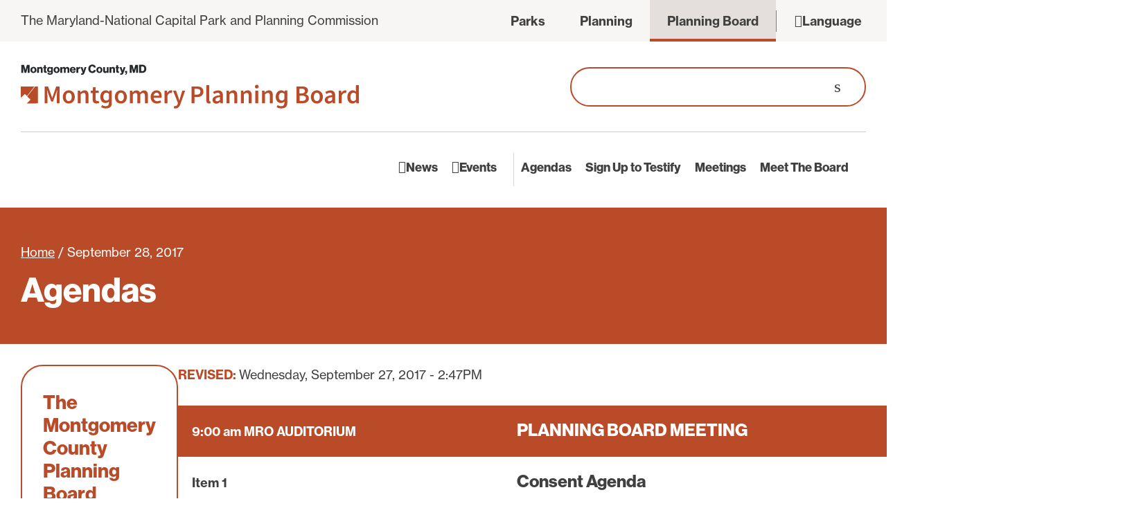

--- FILE ---
content_type: text/html; charset=UTF-8
request_url: https://montgomeryplanningboard.org/agenda-item/september-28-2017/
body_size: 26443
content:
<!doctype html><html lang="en-US"><head><meta http-equiv="X-UA-Compatible" content="IE=edge,chrome=1"><meta charset="UTF-8" /><link rel="preconnect" href="https://fonts.gstatic.com/" crossorigin /><meta name="viewport" content="width=device-width, initial-scale=1.0" ><link rel="preconnect" href="https://fonts.googleapis.com"><link rel="preconnect" href="https://fonts.gstatic.com" crossorigin><link rel="profile" href="https://gmpg.org/xfn/11" /><style>:root { 
        --color_primary: #B94B29;
        --color_secondary: #edd2c9;
        --color_black: #404040;
        --color_white: #ffffff;
        --color_gray: #F8F6F5;
        --color_gray_dark: #aaaaaa;
        /* RGB - needed to run rgba in the css */
        --color_primary_rgb: 207,72,31;
        --color_secondary_rgb: 229,238,250;
        --color_gray_rgb: 248,246,245;
    }</style><meta name='robots' content='index, follow, max-image-preview:large, max-snippet:-1, max-video-preview:-1' /><title>September 28, 2017 - Montgomery Planning Board</title><link rel="canonical" href="https://montgomeryplanningboard.org/agenda-item/september-28-2017/" /><meta property="og:locale" content="en_US" /><meta property="og:type" content="article" /><meta property="og:title" content="September 28, 2017 - Montgomery Planning Board" /><meta property="og:url" content="https://montgomeryplanningboard.org/agenda-item/september-28-2017/" /><meta property="og:site_name" content="Montgomery Planning Board" /><meta property="article:publisher" content="https://www.facebook.com/montgomeryplanning" /><meta property="article:modified_time" content="2017-10-20T13:52:22+00:00" /><meta property="og:image" content="https://montgomeryplanningboard.org/wp-content/uploads/2024/01/MontCo_PlanningBoard_Social.jpg" /><meta property="og:image:width" content="1200" /><meta property="og:image:height" content="630" /><meta property="og:image:type" content="image/jpeg" /><meta name="twitter:card" content="summary_large_image" /><meta name="twitter:site" content="@montgomeryplans" /><link rel="alternate" type="application/rss+xml" title="Montgomery Planning Board &raquo; Feed" href="https://montgomeryplanningboard.org/feed/" /><link rel="alternate" type="application/rss+xml" title="Montgomery Planning Board &raquo; Comments Feed" href="https://montgomeryplanningboard.org/comments/feed/" /><link rel="alternate" type="text/calendar" title="Montgomery Planning Board &raquo; iCal Feed" href="https://montgomeryplanningboard.org/events/?ical=1" /><link rel="alternate" title="oEmbed (JSON)" type="application/json+oembed" href="https://montgomeryplanningboard.org/wp-json/oembed/1.0/embed?url=https%3A%2F%2Fmontgomeryplanningboard.org%2Fagenda-item%2Fseptember-28-2017%2F" /><link rel="alternate" title="oEmbed (XML)" type="text/xml+oembed" href="https://montgomeryplanningboard.org/wp-json/oembed/1.0/embed?url=https%3A%2F%2Fmontgomeryplanningboard.org%2Fagenda-item%2Fseptember-28-2017%2F&#038;format=xml" />
 <script src="//www.googletagmanager.com/gtag/js?id=G-GTDERF46V8"  data-cfasync="false" data-wpfc-render="false" async></script> <script data-cfasync="false" data-wpfc-render="false">var mi_version = '9.11.1';
				var mi_track_user = true;
				var mi_no_track_reason = '';
								var MonsterInsightsDefaultLocations = {"page_location":"https:\/\/montgomeryplanningboard.org\/agenda-item\/september-28-2017\/"};
								if ( typeof MonsterInsightsPrivacyGuardFilter === 'function' ) {
					var MonsterInsightsLocations = (typeof MonsterInsightsExcludeQuery === 'object') ? MonsterInsightsPrivacyGuardFilter( MonsterInsightsExcludeQuery ) : MonsterInsightsPrivacyGuardFilter( MonsterInsightsDefaultLocations );
				} else {
					var MonsterInsightsLocations = (typeof MonsterInsightsExcludeQuery === 'object') ? MonsterInsightsExcludeQuery : MonsterInsightsDefaultLocations;
				}

								var disableStrs = [
										'ga-disable-G-GTDERF46V8',
									];

				/* Function to detect opted out users */
				function __gtagTrackerIsOptedOut() {
					for (var index = 0; index < disableStrs.length; index++) {
						if (document.cookie.indexOf(disableStrs[index] + '=true') > -1) {
							return true;
						}
					}

					return false;
				}

				/* Disable tracking if the opt-out cookie exists. */
				if (__gtagTrackerIsOptedOut()) {
					for (var index = 0; index < disableStrs.length; index++) {
						window[disableStrs[index]] = true;
					}
				}

				/* Opt-out function */
				function __gtagTrackerOptout() {
					for (var index = 0; index < disableStrs.length; index++) {
						document.cookie = disableStrs[index] + '=true; expires=Thu, 31 Dec 2099 23:59:59 UTC; path=/';
						window[disableStrs[index]] = true;
					}
				}

				if ('undefined' === typeof gaOptout) {
					function gaOptout() {
						__gtagTrackerOptout();
					}
				}
								window.dataLayer = window.dataLayer || [];

				window.MonsterInsightsDualTracker = {
					helpers: {},
					trackers: {},
				};
				if (mi_track_user) {
					function __gtagDataLayer() {
						dataLayer.push(arguments);
					}

					function __gtagTracker(type, name, parameters) {
						if (!parameters) {
							parameters = {};
						}

						if (parameters.send_to) {
							__gtagDataLayer.apply(null, arguments);
							return;
						}

						if (type === 'event') {
														parameters.send_to = monsterinsights_frontend.v4_id;
							var hookName = name;
							if (typeof parameters['event_category'] !== 'undefined') {
								hookName = parameters['event_category'] + ':' + name;
							}

							if (typeof MonsterInsightsDualTracker.trackers[hookName] !== 'undefined') {
								MonsterInsightsDualTracker.trackers[hookName](parameters);
							} else {
								__gtagDataLayer('event', name, parameters);
							}
							
						} else {
							__gtagDataLayer.apply(null, arguments);
						}
					}

					__gtagTracker('js', new Date());
					__gtagTracker('set', {
						'developer_id.dZGIzZG': true,
											});
					if ( MonsterInsightsLocations.page_location ) {
						__gtagTracker('set', MonsterInsightsLocations);
					}
										__gtagTracker('config', 'G-GTDERF46V8', {"forceSSL":"true"} );
										window.gtag = __gtagTracker;										(function () {
						/* https://developers.google.com/analytics/devguides/collection/analyticsjs/ */
						/* ga and __gaTracker compatibility shim. */
						var noopfn = function () {
							return null;
						};
						var newtracker = function () {
							return new Tracker();
						};
						var Tracker = function () {
							return null;
						};
						var p = Tracker.prototype;
						p.get = noopfn;
						p.set = noopfn;
						p.send = function () {
							var args = Array.prototype.slice.call(arguments);
							args.unshift('send');
							__gaTracker.apply(null, args);
						};
						var __gaTracker = function () {
							var len = arguments.length;
							if (len === 0) {
								return;
							}
							var f = arguments[len - 1];
							if (typeof f !== 'object' || f === null || typeof f.hitCallback !== 'function') {
								if ('send' === arguments[0]) {
									var hitConverted, hitObject = false, action;
									if ('event' === arguments[1]) {
										if ('undefined' !== typeof arguments[3]) {
											hitObject = {
												'eventAction': arguments[3],
												'eventCategory': arguments[2],
												'eventLabel': arguments[4],
												'value': arguments[5] ? arguments[5] : 1,
											}
										}
									}
									if ('pageview' === arguments[1]) {
										if ('undefined' !== typeof arguments[2]) {
											hitObject = {
												'eventAction': 'page_view',
												'page_path': arguments[2],
											}
										}
									}
									if (typeof arguments[2] === 'object') {
										hitObject = arguments[2];
									}
									if (typeof arguments[5] === 'object') {
										Object.assign(hitObject, arguments[5]);
									}
									if ('undefined' !== typeof arguments[1].hitType) {
										hitObject = arguments[1];
										if ('pageview' === hitObject.hitType) {
											hitObject.eventAction = 'page_view';
										}
									}
									if (hitObject) {
										action = 'timing' === arguments[1].hitType ? 'timing_complete' : hitObject.eventAction;
										hitConverted = mapArgs(hitObject);
										__gtagTracker('event', action, hitConverted);
									}
								}
								return;
							}

							function mapArgs(args) {
								var arg, hit = {};
								var gaMap = {
									'eventCategory': 'event_category',
									'eventAction': 'event_action',
									'eventLabel': 'event_label',
									'eventValue': 'event_value',
									'nonInteraction': 'non_interaction',
									'timingCategory': 'event_category',
									'timingVar': 'name',
									'timingValue': 'value',
									'timingLabel': 'event_label',
									'page': 'page_path',
									'location': 'page_location',
									'title': 'page_title',
									'referrer' : 'page_referrer',
								};
								for (arg in args) {
																		if (!(!args.hasOwnProperty(arg) || !gaMap.hasOwnProperty(arg))) {
										hit[gaMap[arg]] = args[arg];
									} else {
										hit[arg] = args[arg];
									}
								}
								return hit;
							}

							try {
								f.hitCallback();
							} catch (ex) {
							}
						};
						__gaTracker.create = newtracker;
						__gaTracker.getByName = newtracker;
						__gaTracker.getAll = function () {
							return [];
						};
						__gaTracker.remove = noopfn;
						__gaTracker.loaded = true;
						window['__gaTracker'] = __gaTracker;
					})();
									} else {
										console.log("");
					(function () {
						function __gtagTracker() {
							return null;
						}

						window['__gtagTracker'] = __gtagTracker;
						window['gtag'] = __gtagTracker;
					})();
									}</script> <style id='wp-img-auto-sizes-contain-inline-css'>img:is([sizes=auto i],[sizes^="auto," i]){contain-intrinsic-size:3000px 1500px}
/*# sourceURL=wp-img-auto-sizes-contain-inline-css */</style> <script>WebFontConfig={google:{families:["Nunito Sans:ital,opsz,wght@0,6..12,400;0,6..12,700;1,6..12,400"]}};if ( typeof WebFont === "object" && typeof WebFont.load === "function" ) { WebFont.load( WebFontConfig ); }</script><script data-optimized="1" src="https://montgomeryplanningboard.org/wp-content/plugins/litespeed-cache/assets/js/webfontloader.min.js"></script> <link data-optimized="1" rel='stylesheet' id='tribe-events-pro-mini-calendar-block-styles-css' href='https://montgomeryplanningboard.org/wp-content/litespeed/css/6d986f3ed49997c792ef33a4d8eb72a4.css?ver=19bf7' media='all' /><link data-optimized="1" rel='stylesheet' id='wp-block-library-css' href='https://montgomeryplanningboard.org/wp-content/litespeed/css/c88868f16a5dddc696d1b88ea7e7f62d.css?ver=0e67f' media='all' /><style id='global-styles-inline-css'>:root{--wp--preset--aspect-ratio--square: 1;--wp--preset--aspect-ratio--4-3: 4/3;--wp--preset--aspect-ratio--3-4: 3/4;--wp--preset--aspect-ratio--3-2: 3/2;--wp--preset--aspect-ratio--2-3: 2/3;--wp--preset--aspect-ratio--16-9: 16/9;--wp--preset--aspect-ratio--9-16: 9/16;--wp--preset--color--black: #404040;--wp--preset--color--cyan-bluish-gray: #abb8c3;--wp--preset--color--white: #ffffff;--wp--preset--color--pale-pink: #f78da7;--wp--preset--color--vivid-red: #cf2e2e;--wp--preset--color--luminous-vivid-orange: #ff6900;--wp--preset--color--luminous-vivid-amber: #fcb900;--wp--preset--color--light-green-cyan: #7bdcb5;--wp--preset--color--vivid-green-cyan: #00d084;--wp--preset--color--pale-cyan-blue: #8ed1fc;--wp--preset--color--vivid-cyan-blue: #0693e3;--wp--preset--color--vivid-purple: #9b51e0;--wp--preset--color--primary: #B94B29;--wp--preset--color--secondary: #edd2c9;--wp--preset--color--gray: #dddddd;--wp--preset--gradient--vivid-cyan-blue-to-vivid-purple: linear-gradient(135deg,rgb(6,147,227) 0%,rgb(155,81,224) 100%);--wp--preset--gradient--light-green-cyan-to-vivid-green-cyan: linear-gradient(135deg,rgb(122,220,180) 0%,rgb(0,208,130) 100%);--wp--preset--gradient--luminous-vivid-amber-to-luminous-vivid-orange: linear-gradient(135deg,rgb(252,185,0) 0%,rgb(255,105,0) 100%);--wp--preset--gradient--luminous-vivid-orange-to-vivid-red: linear-gradient(135deg,rgb(255,105,0) 0%,rgb(207,46,46) 100%);--wp--preset--gradient--very-light-gray-to-cyan-bluish-gray: linear-gradient(135deg,rgb(238,238,238) 0%,rgb(169,184,195) 100%);--wp--preset--gradient--cool-to-warm-spectrum: linear-gradient(135deg,rgb(74,234,220) 0%,rgb(151,120,209) 20%,rgb(207,42,186) 40%,rgb(238,44,130) 60%,rgb(251,105,98) 80%,rgb(254,248,76) 100%);--wp--preset--gradient--blush-light-purple: linear-gradient(135deg,rgb(255,206,236) 0%,rgb(152,150,240) 100%);--wp--preset--gradient--blush-bordeaux: linear-gradient(135deg,rgb(254,205,165) 0%,rgb(254,45,45) 50%,rgb(107,0,62) 100%);--wp--preset--gradient--luminous-dusk: linear-gradient(135deg,rgb(255,203,112) 0%,rgb(199,81,192) 50%,rgb(65,88,208) 100%);--wp--preset--gradient--pale-ocean: linear-gradient(135deg,rgb(255,245,203) 0%,rgb(182,227,212) 50%,rgb(51,167,181) 100%);--wp--preset--gradient--electric-grass: linear-gradient(135deg,rgb(202,248,128) 0%,rgb(113,206,126) 100%);--wp--preset--gradient--midnight: linear-gradient(135deg,rgb(2,3,129) 0%,rgb(40,116,252) 100%);--wp--preset--font-size--small: 12px;--wp--preset--font-size--medium: 20px;--wp--preset--font-size--large: 24px;--wp--preset--font-size--x-large: 42px;--wp--preset--font-size--regular: 18px;--wp--preset--spacing--20: 0.44rem;--wp--preset--spacing--30: 0.67rem;--wp--preset--spacing--40: 1rem;--wp--preset--spacing--50: 1.5rem;--wp--preset--spacing--60: 2.25rem;--wp--preset--spacing--70: 3.38rem;--wp--preset--spacing--80: 5.06rem;--wp--preset--shadow--natural: 6px 6px 9px rgba(0, 0, 0, 0.2);--wp--preset--shadow--deep: 12px 12px 50px rgba(0, 0, 0, 0.4);--wp--preset--shadow--sharp: 6px 6px 0px rgba(0, 0, 0, 0.2);--wp--preset--shadow--outlined: 6px 6px 0px -3px rgb(255, 255, 255), 6px 6px rgb(0, 0, 0);--wp--preset--shadow--crisp: 6px 6px 0px rgb(0, 0, 0);}:where(.is-layout-flex){gap: 0.5em;}:where(.is-layout-grid){gap: 0.5em;}body .is-layout-flex{display: flex;}.is-layout-flex{flex-wrap: wrap;align-items: center;}.is-layout-flex > :is(*, div){margin: 0;}body .is-layout-grid{display: grid;}.is-layout-grid > :is(*, div){margin: 0;}:where(.wp-block-columns.is-layout-flex){gap: 2em;}:where(.wp-block-columns.is-layout-grid){gap: 2em;}:where(.wp-block-post-template.is-layout-flex){gap: 1.25em;}:where(.wp-block-post-template.is-layout-grid){gap: 1.25em;}.has-black-color{color: var(--wp--preset--color--black) !important;}.has-cyan-bluish-gray-color{color: var(--wp--preset--color--cyan-bluish-gray) !important;}.has-white-color{color: var(--wp--preset--color--white) !important;}.has-pale-pink-color{color: var(--wp--preset--color--pale-pink) !important;}.has-vivid-red-color{color: var(--wp--preset--color--vivid-red) !important;}.has-luminous-vivid-orange-color{color: var(--wp--preset--color--luminous-vivid-orange) !important;}.has-luminous-vivid-amber-color{color: var(--wp--preset--color--luminous-vivid-amber) !important;}.has-light-green-cyan-color{color: var(--wp--preset--color--light-green-cyan) !important;}.has-vivid-green-cyan-color{color: var(--wp--preset--color--vivid-green-cyan) !important;}.has-pale-cyan-blue-color{color: var(--wp--preset--color--pale-cyan-blue) !important;}.has-vivid-cyan-blue-color{color: var(--wp--preset--color--vivid-cyan-blue) !important;}.has-vivid-purple-color{color: var(--wp--preset--color--vivid-purple) !important;}.has-black-background-color{background-color: var(--wp--preset--color--black) !important;}.has-cyan-bluish-gray-background-color{background-color: var(--wp--preset--color--cyan-bluish-gray) !important;}.has-white-background-color{background-color: var(--wp--preset--color--white) !important;}.has-pale-pink-background-color{background-color: var(--wp--preset--color--pale-pink) !important;}.has-vivid-red-background-color{background-color: var(--wp--preset--color--vivid-red) !important;}.has-luminous-vivid-orange-background-color{background-color: var(--wp--preset--color--luminous-vivid-orange) !important;}.has-luminous-vivid-amber-background-color{background-color: var(--wp--preset--color--luminous-vivid-amber) !important;}.has-light-green-cyan-background-color{background-color: var(--wp--preset--color--light-green-cyan) !important;}.has-vivid-green-cyan-background-color{background-color: var(--wp--preset--color--vivid-green-cyan) !important;}.has-pale-cyan-blue-background-color{background-color: var(--wp--preset--color--pale-cyan-blue) !important;}.has-vivid-cyan-blue-background-color{background-color: var(--wp--preset--color--vivid-cyan-blue) !important;}.has-vivid-purple-background-color{background-color: var(--wp--preset--color--vivid-purple) !important;}.has-black-border-color{border-color: var(--wp--preset--color--black) !important;}.has-cyan-bluish-gray-border-color{border-color: var(--wp--preset--color--cyan-bluish-gray) !important;}.has-white-border-color{border-color: var(--wp--preset--color--white) !important;}.has-pale-pink-border-color{border-color: var(--wp--preset--color--pale-pink) !important;}.has-vivid-red-border-color{border-color: var(--wp--preset--color--vivid-red) !important;}.has-luminous-vivid-orange-border-color{border-color: var(--wp--preset--color--luminous-vivid-orange) !important;}.has-luminous-vivid-amber-border-color{border-color: var(--wp--preset--color--luminous-vivid-amber) !important;}.has-light-green-cyan-border-color{border-color: var(--wp--preset--color--light-green-cyan) !important;}.has-vivid-green-cyan-border-color{border-color: var(--wp--preset--color--vivid-green-cyan) !important;}.has-pale-cyan-blue-border-color{border-color: var(--wp--preset--color--pale-cyan-blue) !important;}.has-vivid-cyan-blue-border-color{border-color: var(--wp--preset--color--vivid-cyan-blue) !important;}.has-vivid-purple-border-color{border-color: var(--wp--preset--color--vivid-purple) !important;}.has-vivid-cyan-blue-to-vivid-purple-gradient-background{background: var(--wp--preset--gradient--vivid-cyan-blue-to-vivid-purple) !important;}.has-light-green-cyan-to-vivid-green-cyan-gradient-background{background: var(--wp--preset--gradient--light-green-cyan-to-vivid-green-cyan) !important;}.has-luminous-vivid-amber-to-luminous-vivid-orange-gradient-background{background: var(--wp--preset--gradient--luminous-vivid-amber-to-luminous-vivid-orange) !important;}.has-luminous-vivid-orange-to-vivid-red-gradient-background{background: var(--wp--preset--gradient--luminous-vivid-orange-to-vivid-red) !important;}.has-very-light-gray-to-cyan-bluish-gray-gradient-background{background: var(--wp--preset--gradient--very-light-gray-to-cyan-bluish-gray) !important;}.has-cool-to-warm-spectrum-gradient-background{background: var(--wp--preset--gradient--cool-to-warm-spectrum) !important;}.has-blush-light-purple-gradient-background{background: var(--wp--preset--gradient--blush-light-purple) !important;}.has-blush-bordeaux-gradient-background{background: var(--wp--preset--gradient--blush-bordeaux) !important;}.has-luminous-dusk-gradient-background{background: var(--wp--preset--gradient--luminous-dusk) !important;}.has-pale-ocean-gradient-background{background: var(--wp--preset--gradient--pale-ocean) !important;}.has-electric-grass-gradient-background{background: var(--wp--preset--gradient--electric-grass) !important;}.has-midnight-gradient-background{background: var(--wp--preset--gradient--midnight) !important;}.has-small-font-size{font-size: var(--wp--preset--font-size--small) !important;}.has-medium-font-size{font-size: var(--wp--preset--font-size--medium) !important;}.has-large-font-size{font-size: var(--wp--preset--font-size--large) !important;}.has-x-large-font-size{font-size: var(--wp--preset--font-size--x-large) !important;}
/*# sourceURL=global-styles-inline-css */</style><style id='core-block-supports-inline-css'>/**
 * Core styles: block-supports
 */

/*# sourceURL=core-block-supports-inline-css */</style><style id='classic-theme-styles-inline-css'>/**
 * These rules are needed for backwards compatibility.
 * They should match the button element rules in the base theme.json file.
 */
.wp-block-button__link {
	color: #ffffff;
	background-color: #32373c;
	border-radius: 9999px; /* 100% causes an oval, but any explicit but really high value retains the pill shape. */

	/* This needs a low specificity so it won't override the rules from the button element if defined in theme.json. */
	box-shadow: none;
	text-decoration: none;

	/* The extra 2px are added to size solids the same as the outline versions.*/
	padding: calc(0.667em + 2px) calc(1.333em + 2px);

	font-size: 1.125em;
}

.wp-block-file__button {
	background: #32373c;
	color: #ffffff;
	text-decoration: none;
}

/*# sourceURL=/wp-includes/css/classic-themes.css */</style><link data-optimized="1" rel='stylesheet' id='hammer-style-css' href='https://montgomeryplanningboard.org/wp-content/litespeed/css/964380788a0cff6f6a7f4c97430a03cb.css?ver=4fc59' media='all' /><link data-optimized="1" rel='stylesheet' id='hammer-print-style-css' href='https://montgomeryplanningboard.org/wp-content/litespeed/css/11dde5d7ec4b8fe74958a89990295605.css?ver=f9213' media='print' /> <script src="https://montgomeryplanningboard.org/wp-includes/js/jquery/jquery.js?ver=3.7.1" id="jquery-core-js"></script> <script data-optimized="1" src="https://montgomeryplanningboard.org/wp-content/litespeed/js/9311e88d4e8da888513104c933d1ebd0.js?ver=7837e" id="jquery-migrate-js"></script> <script src="https://montgomeryplanningboard.org/wp-content/plugins/google-analytics-for-wordpress/assets/js/frontend-gtag.js?ver=1768726588" id="monsterinsights-frontend-script-js" async data-wp-strategy="async"></script> <script data-cfasync="false" data-wpfc-render="false" id='monsterinsights-frontend-script-js-extra'>var monsterinsights_frontend = {"js_events_tracking":"true","download_extensions":"doc,pdf,ppt,zip,xls,docx,pptx,xlsx","inbound_paths":"[]","home_url":"https:\/\/montgomeryplanningboard.org","hash_tracking":"false","v4_id":"G-GTDERF46V8"};</script> <script id="hammer-header-js-extra">var bloginfo = {"url":"https://montgomeryplanningboard.org","template_url":"https://montgomeryplanningboard.org/wp-content/themes/mncppc-board2023","ajax_url":"https://montgomeryplanningboard.org/wp-admin/admin-ajax.php","posts":"{\"page\":0,\"agendas\":\"september-28-2017\",\"post_type\":\"agendas\",\"name\":\"september-28-2017\",\"error\":\"\",\"m\":\"\",\"p\":0,\"post_parent\":\"\",\"subpost\":\"\",\"subpost_id\":\"\",\"attachment\":\"\",\"attachment_id\":0,\"pagename\":\"september-28-2017\",\"page_id\":0,\"second\":\"\",\"minute\":\"\",\"hour\":\"\",\"day\":0,\"monthnum\":0,\"year\":0,\"w\":0,\"category_name\":\"\",\"tag\":\"\",\"cat\":\"\",\"tag_id\":\"\",\"author\":\"\",\"author_name\":\"\",\"feed\":\"\",\"tb\":\"\",\"paged\":0,\"meta_key\":\"\",\"meta_value\":\"\",\"preview\":\"\",\"s\":\"\",\"sentence\":\"\",\"title\":\"\",\"fields\":\"all\",\"menu_order\":\"\",\"embed\":\"\",\"category__in\":[],\"category__not_in\":[],\"category__and\":[],\"post__in\":[],\"post__not_in\":[],\"post_name__in\":[],\"tag__in\":[],\"tag__not_in\":[],\"tag__and\":[],\"tag_slug__in\":[],\"tag_slug__and\":[],\"post_parent__in\":[],\"post_parent__not_in\":[],\"author__in\":[],\"author__not_in\":[],\"search_columns\":[],\"ignore_sticky_posts\":false,\"suppress_filters\":false,\"cache_results\":true,\"update_post_term_cache\":true,\"update_menu_item_cache\":false,\"lazy_load_term_meta\":true,\"update_post_meta_cache\":true,\"posts_per_page\":10,\"nopaging\":false,\"comments_per_page\":\"50\",\"no_found_rows\":false,\"order\":\"DESC\"}","current_page":"1","max_page":"0"};
//# sourceURL=hammer-header-js-extra</script> <script data-optimized="1" src="https://montgomeryplanningboard.org/wp-content/litespeed/js/9e8cfeb8d2be05b68fec258c47dd040e.js?ver=8b855" id="hammer-header-js"></script> <link rel="https://api.w.org/" href="https://montgomeryplanningboard.org/wp-json/" /><link rel="alternate" title="JSON" type="application/json" href="https://montgomeryplanningboard.org/wp-json/wp/v2/agendas/4166" /><link rel="EditURI" type="application/rsd+xml" title="RSD" href="https://montgomeryplanningboard.org/xmlrpc.php?rsd" /><link rel='shortlink' href='https://montgomeryplanningboard.org/?p=4166' /> <script type="text/javascript">(function(url){
	if(/(?:Chrome\/26\.0\.1410\.63 Safari\/537\.31|WordfenceTestMonBot)/.test(navigator.userAgent)){ return; }
	var addEvent = function(evt, handler) {
		if (window.addEventListener) {
			document.addEventListener(evt, handler, false);
		} else if (window.attachEvent) {
			document.attachEvent('on' + evt, handler);
		}
	};
	var removeEvent = function(evt, handler) {
		if (window.removeEventListener) {
			document.removeEventListener(evt, handler, false);
		} else if (window.detachEvent) {
			document.detachEvent('on' + evt, handler);
		}
	};
	var evts = 'contextmenu dblclick drag dragend dragenter dragleave dragover dragstart drop keydown keypress keyup mousedown mousemove mouseout mouseover mouseup mousewheel scroll'.split(' ');
	var logHuman = function() {
		if (window.wfLogHumanRan) { return; }
		window.wfLogHumanRan = true;
		var wfscr = document.createElement('script');
		wfscr.type = 'text/javascript';
		wfscr.async = true;
		wfscr.src = url + '&r=' + Math.random();
		(document.getElementsByTagName('head')[0]||document.getElementsByTagName('body')[0]).appendChild(wfscr);
		for (var i = 0; i < evts.length; i++) {
			removeEvent(evts[i], logHuman);
		}
	};
	for (var i = 0; i < evts.length; i++) {
		addEvent(evts[i], logHuman);
	}
})('//montgomeryplanningboard.org/?wordfence_lh=1&hid=64EC8FFA06BAD177617412068F7B2AA0');</script><meta name="tec-api-version" content="v1"><meta name="tec-api-origin" content="https://montgomeryplanningboard.org"><link rel="alternate" href="https://montgomeryplanningboard.org/wp-json/tribe/events/v1/" /><link data-optimized="1" rel='stylesheet' href='https://montgomeryplanningboard.org/wp-content/litespeed/css/e053be1522f31fc65fa6d005719bd2fb.css?ver=bd2fb' media='all' /><script>window.dataLayer = window.dataLayer || [];window.dataLayer.push({'hamm_gtm_PageTitle':'September 28, 2017','hamm_gtm_PageURL':'https://montgomeryplanningboard.org/agenda-item/september-28-2017/','hamm_gtm_PagePostType':'agendas','hamm_gtm_PageTemplate':'single',});</script><noscript><style>.lazyload[data-src]{display:none !important;}</style></noscript><style>.lazyload{background-image:none !important;}.lazyload:before{background-image:none !important;}</style><link rel="icon" href="https://montgomeryplanningboard.org/wp-content/uploads/2016/10/cropped-logo-board-32x32.jpg" sizes="32x32" /><link rel="icon" href="https://montgomeryplanningboard.org/wp-content/uploads/2016/10/cropped-logo-board-192x192.jpg" sizes="192x192" /><link rel="apple-touch-icon" href="https://montgomeryplanningboard.org/wp-content/uploads/2016/10/cropped-logo-board-180x180.jpg" /><meta name="msapplication-TileImage" content="https://montgomeryplanningboard.org/wp-content/uploads/2016/10/cropped-logo-board-270x270.jpg" /></head><body data-rsssl=1 class="wp-singular agendas-template-default single single-agendas postid-4166 wp-embed-responsive wp-theme-mncppc-board2023 tribe-no-js group-blog singular"><a class="skip-to-content" href="#maincontent">Skip to the content</a><header class="header-wrap"><div class="eyebrow-wrap"><div class="eyebrow container wide d-flex gap-20">
<a target="_blank" class="mncppc-link" aria-label="The Maryland-National Capital Park and Planning Commission - opens in new tab" href="https://www.mncppc.org">The Maryland-National Capital Park and Planning Commission</a><div class="eyebrow-right d-flex f-a-center"><div class="site-links-wrap">
<button class="site-links-trigger" aria-controls="site-links" aria-label="View Montgomery Country Websites" aria-haspopup="menu" aria-expanded="false">Parks</button><ul id="site-links" class="site-links" aria-hidden="false"><li aria-label="Visit Montgomery Parks - opens in new tab" class="d-flex parks">
<a class="d-flex f-a-center" href="https://montgomeryparks.org" target="_blank"><span>Parks</span></a></li><li aria-label="Visit Montgomery Planning - opens in new tab" class="d-flex planning">
<a class="d-flex f-a-center" href="https://montgomeryplanning.org" target="_blank"><span>Planning</span></a></li><li class="d-flex board current">
<a class="d-flex f-a-center" href="https://montgomeryplanningboard.org" target="_blank"><span>Planning Board</span></a></li></ul></div><div class="translation-options"><div class="hidden" aria-hidden="true" tabindex="-1"><div aria-hidden="true" id="google_translate_element"></div><input value="en" type="hidden" id="language" /></div><button id="language-trigger" class="language-trigger" aria-controls="language-dropdown" aria-label="Choose another Language to translate" role="button" aria-haspopup="true" aria-expanded="false"><i aria-hidden="true"></i><span class="replace">Language</span></button><div id="language-dropdown" class="language-drop" aria-labelledby="language-trigger" role="menu"><button aria-label="Change to English" class="translate-button single-language" data-translate="en" role="menuitem">English</button><button aria-label="Change to Spanish" class="translate-button single-language" data-translate="es" role="menuitem">Español</button><button aria-label="Change to Chinese" class="translate-button single-language" data-translate="zh-CN" role="menuitem">中文</button><button aria-label="How to translate to other languages" class="translate-page" data-link="https://montgomeryplanningboard.org/translation-services" role="menuitem">Other</button></div></div> <script>jQuery(function($){
        $('button.translate-page').on('click',function() {
            var link = $(this).attr('data-link');

            if (link) {
                window.location = link; // redirect
            }
        });
    });
    function changeLanguageByButtonClick(lang) {

        var languageField = document.getElementById("language");
        languageField.value = lang;

        var language = document.getElementById("language").value;
        var selectField = document.querySelector("#google_translate_element select");

        for (var i = 0; i < selectField.children.length; i++) {

            var option = selectField.children[i];

            // find desired langauge and change the former language of the hidden selection-field
            if (option.value == language) {
                selectField.selectedIndex = i;
                // trigger change event afterwards to make google-lib translate this side
                selectField.dispatchEvent(new Event('change'));
                break;
            }
        }
    }

    function googleTranslateElementInit() {
        new google.translate.TranslateElement({pageLanguage: 'en', includedLanguages: 'af,ach,ak,am,ar,az,be,bem,bg,bh,bn,br,bs,ca,chr,ckb,co,crs,cs,cy,da,de,ee,el,en,eo,es,es-419,et,eu,fa,fi,fo,fr,fy,ga,gaa,gd,gl,gn,gu,ha,haw,hi,hr,ht,hu,hy,ia,id,ig,is,it,iw,ja,jw,ka,kg,kk,km,kn,ko,kri,ku,ky,la,lg,ln,lo,loz,lt,lua,lv,mfe,mg,mi,mk,ml,mn,mo,mr,ms,mt,ne,nl,nn,no,nso,ny,nyn,oc,om,or,pa,pcm,pl,ps,pt-BR,pt-PT,qu,rm,rn,ro,ru,rw,sd,sh,si,sk,sl,sn,so,sq,sr,sr-ME,st,su,sv,sw,ta,te,tg,th,ti,tk,tl,tn,to,tr,tt,tum,tw,ug,uk,ur,uz,vi,wo,xh,xx-bork,xx-elmer,xx-hacker,xx-klingon,xx-pirate,yi,yo,zh-CN,zh-TW,zu', layout: google.translate.TranslateElement.InlineLayout}, 'google_translate_element');
        ( function( $ ) {
            $(document).ready(function() {
                setTimeout(function(){
                    var options = $("div#google_translate_element select").children();
                    options.attr('aria-hidden','true');
                    $(options).each(function(){
                        var option = $(this)[0].outerHTML;
                        $('#translation_select').append(option);
                    });
                }, 1000);
            });
        } )( jQuery );
    }</script> <script type="text/javascript" src="//translate.google.com/translate_a/element.js?cb=googleTranslateElementInit"></script> </div></div></div><div class="header container wide"><div class="logo">            <a href="https://montgomeryplanningboard.org" title="Montgomery Planning Board">
<svg role="img" width="540.1" height="70.1" aria-label="Montgomery County Planning Board" id="header_logo" xmlns="http://www.w3.org/2000/svg" xml:space="preserve" style="enable-background:new 0 0 540.1 70.1" viewBox="0 0 540.1 70.1"><path d="M.9 13.1h2.9V6.7c0-.5-.1-2.6-.1-2.6s.5 1.9.6 2.4l1.8 6.6h2.6l1.9-6.7c.1-.5.6-2.4.6-2.4s-.1 2.1-.1 2.6v6.5H14V.3H9.8L8.2 5.9c-.2.8-.7 2.9-.7 2.9S7 6.7 6.8 5.9L5.2.3H.9v12.8zm19.3-1.8c-1.3 0-1.9-1.1-1.9-2.8s.7-2.8 1.9-2.8 2 1.1 2 2.8-.7 2.8-2 2.8zm0 2.1c2.6.1 4.8-1.9 4.9-4.5v-.4c.1-2.6-1.9-4.8-4.5-4.9h-.4c-2.6-.1-4.8 1.9-4.9 4.5v.4c-.1 2.6 2 4.8 4.6 4.9h.3zm5.9-.3H29V8c0-1.1.6-1.9 1.6-1.9s1.4.7 1.4 1.6v5.4h2.9v-6c0-2.1-1.2-3.5-3.2-3.5-1.2 0-2.2.5-2.8 1.5h.1V3.9h-2.8l-.1 9.2zm13.8.1c.5 0 1.1 0 1.6-.1V11h-.6c-.6 0-1-.2-1-.9V5.7h1.7V3.9h-1.7V1H37v2.9h-1.2v1.8H37v4.9c-.1 2.1 1.2 2.6 2.9 2.6zm6.8 3.1c1.2.1 2.4-.3 3.4-1 .8-.8 1.3-1.9 1.2-3.1V3.9h-2.8v1c-.6-.8-1.6-1.3-2.6-1.3-2.3 0-3.9 1.9-3.9 4.6-.2 2.2 1.5 4.2 3.7 4.4h.3c.9 0 1.8-.4 2.4-1.1h.1v.9c.1.9-.5 1.6-1.3 1.8h-.4c-1 0-1.5-.4-1.6-.9h-2.8c.1 2 1.8 3 4.3 3zm0-5.9c-1.1 0-1.8-.9-1.8-2.3s.7-2.3 1.8-2.3c1.2 0 1.9 1 1.9 2.3 0 1.3-.6 2.3-1.9 2.3zm10.5.9c-1.3 0-1.9-1.1-1.9-2.8s.7-2.8 1.9-2.8 2 1.1 2 2.8-.7 2.8-2 2.8zm.1 2.1c2.6.1 4.8-1.9 4.9-4.5v-.4c.1-2.6-1.9-4.8-4.5-4.9h-.4c-2.6-.1-4.8 1.9-4.9 4.5v.4c-.1 2.6 2 4.8 4.6 4.9h.3zm5.9-.3h2.9V8c0-1.1.5-1.9 1.5-1.9.9 0 1.3.6 1.3 1.6v5.5h2.9V8c0-1.1.5-1.9 1.5-1.9.9 0 1.3.6 1.3 1.6v5.5h2.9v-6c0-2.1-1-3.5-3.1-3.5-1.2 0-2.3.6-2.9 1.6-.5-1-1.5-1.7-2.6-1.6-1.2 0-2.2.6-2.8 1.6H66V3.9h-2.8v9.2zm20.1.3c1 0 2-.3 2.9-.8.8-.5 1.3-1.3 1.5-2.2h-2.9c-.3.6-.9 1-1.5.9-1.1 0-2-.9-2.1-2h6.6c.2-1.7-.4-3.3-1.5-4.5-.9-.8-2-1.2-3.2-1.2-2.6-.1-4.7 2-4.7 4.5v.3c-.1 2.6 1.8 4.8 4.4 4.9.2.1.3.1.5.1zm-2-5.9c.2-1.1.8-1.8 1.9-1.8 1 0 1.8.8 1.7 1.8h-3.6zm7.6 5.6h2.9V9c0-2 1.2-2.9 3-2.6h.1V3.8c-.2-.1-.4-.1-.6-.1-1.1 0-2.1.6-2.5 1.6h-.1V3.9h-2.8v9.2zm7.4 3.1h1.9c1.9 0 2.7-.8 3.5-2.9l3.2-9.3H102l-1.2 3.9c-.3.9-.5 2.1-.5 2.1s-.3-1.2-.6-2.1L98.5 4h-3.1l2.7 7.1c.3.6.5 1.2.6 1.9 0 .6-.3 1-1.2 1h-1l-.2 2.2zm18-2.8c1.5.1 3-.4 4.1-1.5.9-.9 1.5-2 1.5-3.3h-3.2c-.1 1.3-1.2 2.2-2.5 2.1-1.9 0-3.1-1.7-3.1-4.1 0-2.3 1-4.1 3.1-4.1 1.2-.1 2.3.8 2.4 2h3.2c-.1-1.4-.8-2.7-1.9-3.5-1.1-.8-2.4-1.2-3.7-1.1-3.8 0-6.3 2.9-6.3 6.7 0 4 2.6 6.8 6.4 6.8zm11.3-2.1c-1.3 0-1.9-1.1-1.9-2.8s.7-2.8 1.9-2.8 2 1.1 2 2.8-.7 2.8-2 2.8zm0 2.1c2.6.1 4.8-1.9 4.9-4.5v-.4c.1-2.6-1.9-4.8-4.5-4.9h-.4c-2.6-.1-4.8 1.9-4.9 4.5v.4c-.1 2.6 2 4.8 4.6 4.9h.3zm9.1 0c1.1 0 2.1-.5 2.8-1.4h.1v1.1h2.8V3.9h-2.9V9c.1.9-.5 1.7-1.4 1.8h-.2c-.9 0-1.4-.6-1.4-1.6V3.9h-2.9v6c-.2 2.1 1 3.5 3.1 3.5zm7-.3h2.9V8c0-1.1.6-1.9 1.6-1.9s1.4.7 1.4 1.6v5.4h2.9v-6c0-2.1-1.2-3.5-3.2-3.5-1.2 0-2.2.5-2.8 1.5h-.1V3.9h-2.8l.1 9.2zm13.7.1c.5 0 1.1 0 1.6-.1V11h-.6c-.6 0-1-.2-1-.9V5.7h1.7V3.9h-1.7V1h-2.9v2.9h-1.2v1.8h1.2v4.9c0 2.1 1.2 2.6 2.9 2.6zm3.3 3h1.9c1.9 0 2.7-.8 3.5-2.9l3.2-9.3h-2.9l-1.2 3.9c-.3.9-.5 2.1-.5 2.1s-.3-1.2-.6-2.1L160.9 4h-3.1l2.7 7.1c.3.6.5 1.2.6 1.9 0 .6-.3 1-1.2 1h-1v2.2zm8.1.1c.8 0 1.6-.4 2.2-1 .6-.7.9-1.6.8-2.5V10h-3.1v3h1.4c.1.9-.5 1.7-1.4 2l.1 1.3zm7.3-3.2h2.9V6.7c0-.5-.1-2.6-.1-2.6s.4 1.9.6 2.4l1.8 6.6h2.6l1.9-6.7c.1-.5.6-2.4.6-2.4s-.1 2.1-.1 2.6v6.5h2.9V.3H183l-1.6 5.6c-.2.8-.7 2.9-.7 2.9s-.5-2.1-.7-2.9L178.4.3h-4.3v12.8zm18.2-2.7V2.9h1.9c2 0 3.1 1.5 3.1 3.9s-1.1 3.7-3.2 3.7h-1.8zm-3.2 2.7h5.3c1.4.1 2.8-.4 3.9-1.2 1.5-1.3 2.4-3.2 2.2-5.2 0-3.9-2.4-6.5-6-6.5H189l.1 12.9z" style="fill:#25282a"/><path d="m0 2.4 21.8-.1L9.9 17.6h-.1l-3.3-3.3L0 20.4v-18zm27.5-.1-.1 27-17.8.1.7-.7 5.3-5.3-4-3.9c-.2-.2-1.3-1.1-1.2-1.3L22.8 2.4l4.7-.1m10.7-.1h5.4l4.8 13.2c.6 1.7 1.2 3.5 1.7 5.3h.2c.6-1.8 1.1-3.6 1.7-5.3l4.6-13.2H62v26.9h-4.4V16.8c0-2.5.4-6.1.6-8.6H58l-2.2 6.2-4.4 12.1h-2.8l-4.4-12.1-2.1-6.2h-.2c.2 2.5.6 6 .6 8.6v12.3h-4.3V2.2zM67.1 19c0-6.7 4.6-10.6 9.6-10.6 5.1 0 9.6 3.9 9.6 10.6 0 6.7-4.6 10.6-9.6 10.6-5.1 0-9.6-3.9-9.6-10.6m14.3 0c0-4.1-1.8-6.7-4.8-6.7S71.9 15 71.9 19s1.8 6.7 4.7 6.7 4.8-2.6 4.8-6.7M91 8.9h3.9l.3 2.7h.2c1.8-1.8 3.9-3.2 6.6-3.2 4.3 0 6.2 2.9 6.2 8v12.7h-4.7v-12c0-3.3-.9-4.6-3.2-4.6-1.8 0-2.9.9-4.6 2.5v14.1H91V8.9zm23.7 13.4v-9.6h-2.9V9.1l3.1-.2.6-5.5h4v5.5h5.1v3.7h-5.1v9.6c0 2.4.9 3.5 2.8 3.5.7 0 1.4-.2 2.1-.5l.8 3.5c-1.3.5-2.7.7-4.1.7-4.7.2-6.4-2.8-6.4-7.1m13.7 13 1.6-3.2c1.7 1.1 3.7 1.7 5.8 1.7 3.3 0 4.8-1.7 4.9-4.3l.1-3.1c-1.5 1.5-3.4 2.3-5.5 2.3-5 0-8.3-4-8.3-10.1 0-6.2 4.2-10.2 8.6-10.2 2 0 4 .8 5.4 2.3h.2l.3-1.9h3.9v20.6c0 5.1-3.5 8-9.6 8-2.6.1-5.1-.7-7.4-2.1m12.3-12.7V14c-1.1-1.1-2.6-1.7-4.1-1.7-2.6 0-4.7 2.4-4.7 6.3s1.7 6.2 4.6 6.2c1.6.1 2.9-.6 4.2-2.2m9.6-3.6c0-6.7 4.6-10.6 9.6-10.6 5.1 0 9.6 3.9 9.6 10.6 0 6.7-4.6 10.6-9.6 10.6s-9.6-3.9-9.6-10.6m14.4 0c0-4.1-1.8-6.7-4.8-6.7s-4.7 2.7-4.7 6.7 1.8 6.7 4.7 6.7 4.8-2.6 4.8-6.7m9.5-10.1h3.9l.3 2.8h.2c1.7-1.8 3.7-3.2 6.2-3.2 2.5-.2 4.8 1.3 5.6 3.6 1.9-2.1 3.9-3.6 6.5-3.6 4.3 0 6.2 2.9 6.2 8v12.7h-4.8v-12c0-3.3-1-4.6-3.1-4.6-1.3 0-2.7.8-4.2 2.5v14.1h-4.7v-12c0-3.3-1-4.6-3.1-4.6-1.2 0-2.7.8-4.2 2.5v14.1h-4.7l-.1-20.3zM207.5 19c0-6.6 4.6-10.6 9.3-10.6 5.5 0 8.3 3.9 8.3 9.6 0 .8-.1 1.5-.2 2.3h-12.8c.4 3.6 2.7 5.6 6 5.6 1.7 0 3.3-.5 4.7-1.5l1.6 3c-2 1.4-4.4 2.1-6.9 2.2-5.6 0-10-3.9-10-10.6m13.6-1.9c0-3.1-1.4-5-4.1-5-2.4 0-4.4 1.8-4.9 5h9zm8.6-8.2h3.9l.3 3.6h.2c1.4-2.6 3.6-4.1 5.7-4.1.8 0 1.6.1 2.3.4l-.8 4.1c-.7-.2-1.4-.3-2.1-.3-1.6 0-3.5 1.1-4.8 4.2v12.3h-4.7V8.9zM244.4 37l.9-3.7c.5.2.9.3 1.4.3 2.1 0 3.4-1.4 4-3.5l.4-1.3-7.9-19.9h4.8l3.5 9.9c.6 1.8 1.2 3.8 1.8 5.7h.2c.5-1.9 1-3.9 1.5-5.7l3-9.9h4.6L255.2 30c-1.7 4.6-3.8 7.4-8.2 7.4-.9 0-1.7-.1-2.6-.4m28.4-34.8h8.5c6 0 10.4 2.1 10.4 8.3 0 6-4.4 8.7-10.2 8.7h-3.9v9.9h-4.8V2.2zm8.2 13.2c4 0 5.9-1.6 5.9-4.9 0-3.4-2.1-4.5-6.1-4.5h-3.3v9.4h3.5zm15.3 8.5V.1h4.7v24.1c0 1.2.5 1.6 1 1.6.2 0 .5 0 .7-.1l.6 3.5c-.8.3-1.7.4-2.5.4-3.3 0-4.5-2.2-4.5-5.7m10.1-.2c0-4.3 3.6-6.6 11.9-7.5-.1-2.1-.9-3.9-3.7-3.9-2 .1-4 .8-5.7 2l-1.7-3.2c2.5-1.6 5.3-2.5 8.3-2.6 5 0 7.5 3.1 7.5 8.7v12h-3.9l-.3-2.2h-.2c-1.7 1.6-3.9 2.6-6.2 2.7-3.1.2-5.8-2.2-6-5.3-.1-.3-.1-.5 0-.7m11.8 0v-4.5c-5.5.7-7.3 2.1-7.3 4.2 0 1.8 1.2 2.6 2.9 2.6 1.7-.1 2.9-.9 4.4-2.3m10.4-14.8h3.9l.3 2.7h.2c1.8-1.8 3.9-3.2 6.6-3.2 4.3 0 6.2 2.9 6.2 8v12.7h-4.7v-12c0-3.3-.9-4.6-3.2-4.6-1.8 0-2.9.9-4.6 2.5v14.1h-4.7V8.9zm23 0h3.9l.3 2.7h.2c1.8-1.8 3.9-3.2 6.6-3.2 4.3 0 6.2 2.9 6.2 8v12.7h-4.7v-12c0-3.3-.9-4.6-3.2-4.6-1.8 0-2.9.9-4.6 2.5v14.1h-4.7V8.9zm22.5-6.2c-.1-1.6 1-3 2.7-3.2s3 1 3.2 2.7-1 3-2.7 3.2h-.3c-1.5.1-2.8-1-2.9-2.5v-.2m.6 6.2h4.7v20.2h-4.7V8.9zm10.7 0h3.9l.3 2.7h.2c1.8-1.8 3.9-3.2 6.6-3.2 4.3 0 6.2 2.9 6.2 8v12.7h-4.7v-12c0-3.3-.9-4.6-3.2-4.6-1.8 0-2.9.9-4.6 2.5v14.1h-4.7V8.9zm23.3 26.4 1.6-3.2c1.7 1.1 3.7 1.7 5.8 1.7 3.3 0 4.8-1.7 4.9-4.3l.1-3.1c-1.5 1.5-3.4 2.3-5.5 2.3-5 0-8.3-4-8.3-10.1 0-6.2 4.2-10.2 8.6-10.2 2 0 4 .8 5.4 2.3h.2l.3-1.9h3.9v20.6c0 5.1-3.5 8-9.6 8-2.6.1-5.1-.7-7.4-2.1M421 22.6V14c-1.1-1.1-2.6-1.7-4.1-1.7-2.6 0-4.7 2.4-4.7 6.3s1.7 6.2 4.6 6.2c1.6.1 2.9-.6 4.2-2.2m19.6-20.4h8.6c5.5 0 9.6 1.7 9.6 6.6.1 2.5-1.4 4.9-3.7 5.8v.2c3.1.5 5.3 3.2 5.1 6.4 0 5.4-4.4 7.9-10.3 7.9h-9.3V2.2zm8.1 11.1c3.7 0 5.3-1.5 5.3-3.8 0-2.6-1.8-3.6-5.3-3.6h-3.5v7.4h3.5zm.7 12.1c3.9 0 6.2-1.4 6.2-4.4 0-2.8-2.1-4.1-6.2-4.1h-4v8.5h4zm14-6.4c0-6.7 4.6-10.6 9.6-10.6 5.1 0 9.6 3.9 9.6 10.6 0 6.7-4.6 10.6-9.6 10.6-5.1 0-9.6-3.9-9.6-10.6m14.3 0c0-4.1-1.8-6.7-4.8-6.7s-4.7 2.7-4.7 6.7 1.8 6.7 4.7 6.7 4.8-2.6 4.8-6.7m8 4.7c0-4.3 3.6-6.6 11.9-7.5-.1-2.1-.9-3.9-3.7-3.9-2 .1-4 .8-5.7 2l-1.7-3.2c2.5-1.6 5.3-2.5 8.3-2.6 5 0 7.5 3.1 7.5 8.7v12h-3.9l-.3-2.2h-.2c-1.7 1.6-3.9 2.6-6.2 2.7-3.1.2-5.8-2.2-6-5.3v-.7m11.9 0v-4.5c-5.5.7-7.3 2.1-7.3 4.2 0 1.8 1.2 2.6 2.9 2.6 1.6-.1 2.8-.9 4.4-2.3M508 8.9h3.9l.3 3.6h.2c1.4-2.6 3.6-4.1 5.7-4.1.8 0 1.6.1 2.3.4l-.8 4.1c-.7-.2-1.4-.3-2.1-.3-1.6 0-3.5 1.1-4.8 4.2v12.3H508V8.9zM521.7 19c0-6.6 4.2-10.6 8.5-10.6 2 0 3.9.8 5.3 2.2l-.2-3.2V.1h4.7v29h-3.9l-.3-2.2h-.2c-1.5 1.6-3.5 2.6-5.7 2.7-5 0-8.2-3.9-8.2-10.6m13.7 4.4V14c-1.1-1.1-2.6-1.7-4.1-1.7-2.6 0-4.7 2.4-4.7 6.7 0 4.4 1.6 6.7 4.6 6.7 1.6-.1 3.2-.9 4.2-2.3" style="fill:#b94b29" transform="translate(0 32.75)"/></svg>            </a></div><div class="secondary-nav nav d-flex gap-20">
<a aria-label="Montgomery Planning Board News" class="btn secondary-nav-item" href="https://montgomeryplanningboard.org/news-media/news/"><i aria-hidden="true"></i><span>News</span></a>
<a aria-label="Montgomery Planning Board Calendar of Events" class="btn secondary-nav-item" href="https://montgomeryplanningboard.org/events/"><i aria-hidden="true"></i><span>Events</span></a><button class="btn mobile-search-trigger secondary-nav-item" aria-controls="search-form-mobile" aria-label="Display Search Form" role="button"><i>s</i></button>
<button class="hamburger hamburger--collapse" type="button" aria-label="Main Menu">
<span class="hamburger-box">
<span class="hamburger-inner"></span>
</span>
</button> <script async src=https://cse.google.com/cse.js?cx=002791293351869062012:d1v6bnwhozs></script> <div class="gcse-searchbox-only"></div></div><div class="mobile-search-wrap" aria-hidden="true" tabindex="-1"><div class="gcse-searchbox-only"></div></div></div><div class="nav-wrap container wide"><nav><ul role="menubar" id="menu-board" class="main-nav nav"><li class="news hide-mobile menu-item menu-item-type-post_type menu-item-object-page current_page_parent menu-item-17487 top-nav-item"><a href="https://montgomeryplanningboard.org/news-media/news/"><span>News</span></a></li><li class="events hide-mobile menu-item menu-item-type-custom menu-item-object-custom menu-item-17488 top-nav-item"><a href="https://montgomeryplanningboard.org/events"><span>Events</span></a></li><li class="menu-item menu-item-type-post_type menu-item-object-page menu-item-has-children mega-menu menu-item-301 top-nav-item"><a href="https://montgomeryplanningboard.org/agendas/" aria-haspopup="true" aria-expanded="false"><span>Agendas</span></a><ul class="sub-menu"><li class="col23 two-col menu-item menu-item-type-post_type menu-item-object-page menu-item-has-children menu-item-17493"><a href="https://montgomeryplanningboard.org/agendas/" aria-haspopup="true" aria-expanded="false"><span>Agendas</span></a><ul class="sub-menu"><li class="menu-item menu-item-type-post_type menu-item-object-page menu-item-2431"><a href="https://montgomeryplanningboard.org/agendas/"><span>Meeting Agendas</span></a></li><li class="menu-item menu-item-type-post_type menu-item-object-page menu-item-2422"><a href="https://montgomeryplanningboard.org/agendas/resolutions/"><span>Resolutions</span></a></li><li class="menu-item menu-item-type-post_type menu-item-object-page menu-item-20474"><a href="https://montgomeryplanningboard.org/policies/"><span>Policies</span></a></li></ul></li><li class="menu-item menu-item-type-custom menu-item-object-custom background col13 two-col hottopic menu-item-has-children menu-item-17496"><a href="#"><span><a aria-haspopup="true" aria-expanded="false"><span>Quick Links</span></a><ul class="menu-hot-topics sub-menu"><li class="menu-item menu-item-type-post_type menu-item-object-page menu-item-309 top-nav-item"><a href="https://montgomeryplanningboard.org/meetings/signup-to-testify/"><span>Sign Up to Testify</span></a></li><li class="menu-item menu-item-type-post_type menu-item-object-page menu-item-2516 top-nav-item"><a href="https://montgomeryplanningboard.org/meetings/watch-online/"><span>Watch online</span></a></li><li class="menu-item menu-item-type-post_type menu-item-object-page current_page_parent menu-item-17858 top-nav-item"><a href="https://montgomeryplanningboard.org/news-media/news/"><span>News</span></a></li><li class="menu-item menu-item-type-post_type menu-item-object-page menu-item-9309 top-nav-item"><a href="https://montgomeryplanningboard.org/eletters/"><span>eLetters</span></a></li><li class="menu-item menu-item-type-post_type menu-item-object-page menu-item-20132 top-nav-item"><a href="https://montgomeryplanningboard.org/wheatonhq/"><span>M-NCPPC Wheaton Headquarters</span></a></li></ul></span></a></li></ul></li><li class="menu-item menu-item-type-post_type menu-item-object-page menu-item-has-children mega-menu menu-item-296 top-nav-item"><a href="https://montgomeryplanningboard.org/meetings/signup-to-testify/" aria-haspopup="true" aria-expanded="false"><span>Sign Up to Testify</span></a><ul class="sub-menu"><li class="menu-item menu-item-type-post_type menu-item-object-page menu-item-has-children menu-item-17633"><a href="https://montgomeryplanningboard.org/meetings/signup-to-testify/" aria-haspopup="true" aria-expanded="false"><span>Sign Up to Testify</span></a><ul class="sub-menu"><li class="menu-item menu-item-type-post_type menu-item-object-page menu-item-17634"><a href="https://montgomeryplanningboard.org/meetings/signup-to-testify/sign-testify-form/informacion-del-ponente-y-direccion-de-correo/"><span>Información del Ponente y Dirección de Correo</span></a></li><li class="menu-item menu-item-type-custom menu-item-object-custom menu-item-17635"><a href="https://montgomeryplanningboard.org/wp-content/uploads/2025/08/Planning-Board-Rules-of-Procedure-2025-clean.pdf"><span>Rules of Procedure</span></a></li></ul></li><li class="menu-item menu-item-type-custom menu-item-object-custom background col13 two-col hottopic menu-item-has-children menu-item-17490"><a href="#"><span><a aria-haspopup="true" aria-expanded="false"><span>Quick Links</span></a><ul class="menu-hot-topics sub-menu"><li class="menu-item menu-item-type-post_type menu-item-object-page menu-item-309 top-nav-item"><a href="https://montgomeryplanningboard.org/meetings/signup-to-testify/"><span>Sign Up to Testify</span></a></li><li class="menu-item menu-item-type-post_type menu-item-object-page menu-item-2516 top-nav-item"><a href="https://montgomeryplanningboard.org/meetings/watch-online/"><span>Watch online</span></a></li><li class="menu-item menu-item-type-post_type menu-item-object-page current_page_parent menu-item-17858 top-nav-item"><a href="https://montgomeryplanningboard.org/news-media/news/"><span>News</span></a></li><li class="menu-item menu-item-type-post_type menu-item-object-page menu-item-9309 top-nav-item"><a href="https://montgomeryplanningboard.org/eletters/"><span>eLetters</span></a></li><li class="menu-item menu-item-type-post_type menu-item-object-page menu-item-20132 top-nav-item"><a href="https://montgomeryplanningboard.org/wheatonhq/"><span>M-NCPPC Wheaton Headquarters</span></a></li></ul></span></a></li></ul></li><li class="menu-item menu-item-type-post_type menu-item-object-page menu-item-has-children mega-menu menu-item-294 top-nav-item"><a href="https://montgomeryplanningboard.org/meetings/" aria-haspopup="true" aria-expanded="false"><span>Meetings</span></a><ul class="sub-menu"><li class="col23 two-col menu-item menu-item-type-post_type menu-item-object-page menu-item-has-children menu-item-17494"><a href="https://montgomeryplanningboard.org/meetings/" aria-haspopup="true" aria-expanded="false"><span>Meetings</span></a><ul class="sub-menu"><li class="menu-item menu-item-type-post_type menu-item-object-page menu-item-2611"><a href="https://montgomeryplanningboard.org/meetings/watch-online/"><span>Watch online</span></a></li><li class="menu-item menu-item-type-post_type menu-item-object-page menu-item-883"><a href="https://montgomeryplanningboard.org/meetings/listen/"><span>Alternative Viewing Options</span></a></li></ul></li><li class="menu-item menu-item-type-custom menu-item-object-custom background col13 two-col hottopic menu-item-has-children menu-item-17495"><a href="#"><span><a aria-haspopup="true" aria-expanded="false"><span>Quick Links</span></a><ul class="menu-hot-topics sub-menu"><li class="menu-item menu-item-type-post_type menu-item-object-page menu-item-309 top-nav-item"><a href="https://montgomeryplanningboard.org/meetings/signup-to-testify/"><span>Sign Up to Testify</span></a></li><li class="menu-item menu-item-type-post_type menu-item-object-page menu-item-2516 top-nav-item"><a href="https://montgomeryplanningboard.org/meetings/watch-online/"><span>Watch online</span></a></li><li class="menu-item menu-item-type-post_type menu-item-object-page current_page_parent menu-item-17858 top-nav-item"><a href="https://montgomeryplanningboard.org/news-media/news/"><span>News</span></a></li><li class="menu-item menu-item-type-post_type menu-item-object-page menu-item-9309 top-nav-item"><a href="https://montgomeryplanningboard.org/eletters/"><span>eLetters</span></a></li><li class="menu-item menu-item-type-post_type menu-item-object-page menu-item-20132 top-nav-item"><a href="https://montgomeryplanningboard.org/wheatonhq/"><span>M-NCPPC Wheaton Headquarters</span></a></li></ul></span></a></li></ul></li><li class="menu-item menu-item-type-post_type menu-item-object-page menu-item-has-children mega-menu menu-item-305 top-nav-item"><a href="https://montgomeryplanningboard.org/meet-the-board/" aria-haspopup="true" aria-expanded="false"><span>Meet The Board</span></a><ul class="sub-menu"><li class="col23 two-col menu-item menu-item-type-post_type menu-item-object-page menu-item-has-children menu-item-17491"><a href="https://montgomeryplanningboard.org/meet-the-board/" aria-haspopup="true" aria-expanded="false"><span>Meet The Board</span></a><ul class="sub-menu"><li class="menu-item menu-item-type-post_type menu-item-object-page menu-item-8607"><a href="https://montgomeryplanningboard.org/meet-the-board/faq/"><span>FAQ</span></a></li><li class="menu-item menu-item-type-post_type menu-item-object-page menu-item-307"><a href="https://montgomeryplanningboard.org/meet-the-board/mission/"><span>Mission</span></a></li><li class="menu-item menu-item-type-post_type menu-item-object-page menu-item-306"><a href="https://montgomeryplanningboard.org/meet-the-board/contact/"><span>Contact</span></a></li><li class="menu-item menu-item-type-post_type menu-item-object-page current_page_parent menu-item-17665"><a href="https://montgomeryplanningboard.org/news-media/news/"><span>News</span></a></li></ul></li><li class="menu-item menu-item-type-custom menu-item-object-custom background col13 two-col hottopic menu-item-has-children menu-item-17492"><a href="#"><span><a aria-haspopup="true" aria-expanded="false"><span>Quick Links</span></a><ul class="menu-hot-topics sub-menu"><li class="menu-item menu-item-type-post_type menu-item-object-page menu-item-309 top-nav-item"><a href="https://montgomeryplanningboard.org/meetings/signup-to-testify/"><span>Sign Up to Testify</span></a></li><li class="menu-item menu-item-type-post_type menu-item-object-page menu-item-2516 top-nav-item"><a href="https://montgomeryplanningboard.org/meetings/watch-online/"><span>Watch online</span></a></li><li class="menu-item menu-item-type-post_type menu-item-object-page current_page_parent menu-item-17858 top-nav-item"><a href="https://montgomeryplanningboard.org/news-media/news/"><span>News</span></a></li><li class="menu-item menu-item-type-post_type menu-item-object-page menu-item-9309 top-nav-item"><a href="https://montgomeryplanningboard.org/eletters/"><span>eLetters</span></a></li><li class="menu-item menu-item-type-post_type menu-item-object-page menu-item-20132 top-nav-item"><a href="https://montgomeryplanningboard.org/wheatonhq/"><span>M-NCPPC Wheaton Headquarters</span></a></li></ul></span></a></li></ul></li></ul></nav></div></header><main id="maincontent" class="content-overflow"><div class="full top-header bg- type-"><div class="container wide align-"><div class="crumbs"><span><span><a href="https://montgomeryplanningboard.org/">Home</a></span> <span class="sep">/</span> <span class="breadcrumb_last" aria-current="page">September 28, 2017</span></span></div><h1 class="intro-page-title">Agendas</h1></div></div><div class="entry-content"><div class="agenda-wrap d-flex flex-wrap-sm gap-40"><aside class="agenda-single-block-wrap"><div class="agenda"><div class="agendas"><div class="agenda"><h3>The Montgomery County Planning Board Agenda</h3>
<time class="date" datetime="2017-09-28">Thursday<br>September 28, 2017</time><nav><ul><li><a class="cla" href="https://montgomeryplanningboard.org/meetings/watch-online/"><svg xmlns="http://www.w3.org/2000/svg" width="28.015" height="28.015"><path fill="#b94b29" d="m12.046 17.754 9.1-5.848-9.1-5.848ZM6.3 23.812a2.016 2.016 0 0 1-1.471-.63 2.016 2.016 0 0 1-.63-1.471V2.1a2.016 2.016 0 0 1 .63-1.471A2.016 2.016 0 0 1 6.3 0h19.61a2.016 2.016 0 0 1 1.471.63 2.016 2.016 0 0 1 .63 1.471v19.61a2.016 2.016 0 0 1-.63 1.471 2.016 2.016 0 0 1-1.471.63Zm0-2.1h19.61V2.1H6.3Zm-4.2 6.3a2.016 2.016 0 0 1-1.471-.63 2.016 2.016 0 0 1-.63-1.471V4.2h2.1v21.711H23.81v2.1ZM6.3 2.1Z" data-name="Video - Red"/></svg>Watch Video</a></li><li>
<a target="_blank" href="https://montgomeryplanningboard.org/wp-content/uploads/2017/09/20170928.pdf" class="icon minutes" aria-label="Get minutes for September 28, 2017"><svg xmlns="http://www.w3.org/2000/svg" width="28" height="28"><path fill="#b94b29" d="M11.628 20.183 22.867 8.944l-1.672-1.672-9.567 9.566L7 12.211l-1.672 1.672ZM2.333 28A2.239 2.239 0 0 1 .7 27.3a2.239 2.239 0 0 1-.7-1.633V2.334A2.238 2.238 0 0 1 .7.701a2.239 2.239 0 0 1 1.633-.7h23.333a2.239 2.239 0 0 1 1.633.7 2.238 2.238 0 0 1 .7 1.633v23.333a2.239 2.239 0 0 1-.7 1.633 2.239 2.239 0 0 1-1.633.7Zm0-2.333h23.333V2.334H2.333Zm0-23.333Z" data-name="Agenda - Red"/></svg>Get Minutes</a></li><li><a class="cla" href="https://montgomeryplanningboard.org/meetings/signup-to-testify/"><svg xmlns="http://www.w3.org/2000/svg" width="32.567" height="28.015"><path fill="#b94b29" d="m28.163 21.168-1.85-1.85a15.287 15.287 0 0 0 2.72-3.867 11.261 11.261 0 0 0 .944-4.866 11.261 11.261 0 0 0-.944-4.867 15.285 15.285 0 0 0-2.72-3.867l1.85-1.85a16.874 16.874 0 0 1 3.238 4.681 14 14 0 0 1 1.166 5.9 14 14 0 0 1-1.166 5.9 16.874 16.874 0 0 1-3.238 4.686Zm-5.144-5.255-1.85-1.85A5.984 5.984 0 0 0 22.2 12.49a4.649 4.649 0 0 0 .37-1.906 4.649 4.649 0 0 0-.37-1.906 5.985 5.985 0 0 0-1.036-1.573l1.85-1.85a8.331 8.331 0 0 1 1.554 2.424 7.328 7.328 0 0 1 .592 2.905 7.328 7.328 0 0 1-.592 2.905 8.33 8.33 0 0 1-1.549 2.424Zm-11.176.222a5.41 5.41 0 0 1-4-1.554 5.41 5.41 0 0 1-1.554-4 5.41 5.41 0 0 1 1.554-4 5.41 5.41 0 0 1 4-1.554 5.41 5.41 0 0 1 4 1.554 5.41 5.41 0 0 1 1.554 4 5.41 5.41 0 0 1-1.554 4 5.41 5.41 0 0 1-4.001 1.554ZM0 28.015v-3.479a3.989 3.989 0 0 1 .7-2.387 4.876 4.876 0 0 1 1.813-1.536 20.62 20.62 0 0 1 4.459-1.591 20.509 20.509 0 0 1 4.866-.629 20.283 20.283 0 0 1 4.848.629 20.682 20.682 0 0 1 4.441 1.591 5.034 5.034 0 0 1 1.832 1.536 3.916 3.916 0 0 1 .722 2.387v3.479Zm2.22-2.22h19.244v-1.258a2.01 2.01 0 0 0-.315-1.092 2.477 2.477 0 0 0-.907-.833 14.626 14.626 0 0 0-4.034-1.5 20.193 20.193 0 0 0-4.367-.5 19.1 19.1 0 0 0-4.385.537 17.384 17.384 0 0 0-4.052 1.462 2.1 2.1 0 0 0-.851.8 2.107 2.107 0 0 0-.333 1.129Zm9.622-11.879a3.235 3.235 0 0 0 2.387-.944 3.235 3.235 0 0 0 .944-2.387 3.235 3.235 0 0 0-.944-2.387 3.235 3.235 0 0 0-2.387-.944 3.235 3.235 0 0 0-2.387.944 3.235 3.235 0 0 0-.944 2.387 3.235 3.235 0 0 0 .944 2.387 3.235 3.235 0 0 0 2.387.943Zm0-3.332Zm0 15.21Z" data-name="Testify - Red"/></svg>Testify</a></li></ul></nav></div></div></div></aside><div class="section agenda-content"><div class="rdate">
<span class="revised">REVISED: </span>Wednesday, September 27, 2017 - 2:47PM</div><div class="agendas-index"><div class="agenda"><table role="presentation" class="noresp" width="100%" border="0" cellspacing="0" cellpadding="8"><tbody><tr class="session_break"><td><span class="num">9:00 am</span>
<span class="loc">MRO AUDITORIUM</span></td><td><h2 class="t-upper h3">PLANNING BOARD MEETING</h2></td></tr><tr class="subject  item"><td>
<span class="num">Item 1</span></td><td ><h2>Consent Agenda</h2></td></tr><tr class="subject  "><td>
<span class="action">
<span class="approved">
Approved</span>
</span>
</span></td><td ><p><strong>*A. Adoption of Resolutions</strong></p></td></tr><tr class="subject  "><td></td><td ><p><strong>*B. Record Plats</strong></p></td></tr><tr class="subject  "><td>
<span class="action">
<span class="approved">
Approved</span>
</span>
</span></td><td ><p><strong><a href="https://montgomeryplanningboard.org/wp-content/uploads/2017/09/Hobsons-Choice_0928.pdf">Subdivision Plat No. 220150540, Hobsons Choice</a></strong><br />
AR zone, 1 lot; located on the west side of Peach Tree Road, approximately 2,500 feet south of Barnesville Road; Agriculture &amp; Rural Open Space Master Plan.</p><p><strong><span class="recommend" style="color: #008000;">Staff Recommendation: Approval</span></strong></p></td></tr><tr class="subject  "><td>
<span class="action">
<span class="approved">
Approved</span>
</span>
</span></td><td ><p><strong><a href="https://montgomeryplanningboard.org/wp-content/uploads/2017/09/Etchison_0928.pdf">Subdivision Plat No. 220161070, Etchison</a></strong><br />
AR zone, 1 lot; located on the south side of Hipsley Mill Road, approximately 2,800 feet east of Halterman Road; Olney Master Plan.</p><p><span style="color: #008000;"><strong><span class="recommend">Staff Recommendation: Approval</span></strong></span></p></td></tr><tr class="subject  "><td>
<span class="action">
<span class="approved">
Approved</span>
</span>
</span></td><td ><p><strong><a href="https://montgomeryplanningboard.org/wp-content/uploads/2017/09/Palatine-Subdivision.pdf">Subdivision Plat No. 220170880, Palatine Subdivision</a></strong><br />
RE-2 zone, 1 lot; located on the north side of Centurion Way, 650 feet east of Greenbriar Road; Potomac Subregion Master Plan.</p><p><span style="color: #008000;"><strong><span class="recommend">Staff Recommendation: Approval</span></strong></span></p></td></tr><tr class="subject  "><td></td><td ><p><strong>*C. Other Consent Items</strong></p></td></tr><tr class="subject  "><td>
<span class="action">
<span class="approved">
Approved</span>
</span>
</span></td><td ><h2><a href="https://montgomeryplanningboard.org/wp-content/uploads/2017/09/928_consentitem.pdf"><span class="item">Son of David: Preliminary Plan No. 120170220</span></a></h2><p>Request to extend the regulatory review period for Preliminary Plan No. 120170220: an Application to create a lot from a parcel of land to construct a synagogue (Religious Assembly), located on the north side of Norbeck Road (MD 28), approximately 50 feet east of Wintergate Drive; 2.39 acres, RE-2 Zone; Olney Master Plan.</p><p><span style="color: #008000;"><strong>Staff Recommendation: Approval of Extension Request</strong></span></p><p><em><strong>J. Casey</strong></em></p></td></tr><tr class="subject  "><td>
<span class="action">
<span class="approved"><p>ADDED<br />
Approved</p>
</span>
</span>
</span></td><td ><h2><a href="https://montgomeryplanningboard.org/wp-content/uploads/2017/09/Artery-Plaza-amendment-extension-request-1-staff-report.pdf"><span class="item">Artery Plaza</span></a></h2><p>A. Extension of Sketch Plan No. 32015005A for 87 days to December 21, 2017, CR-5.0 C-5.0 R-5.0, H 145 Zone, 3.02 acres, located in the northwest quadrant of the intersection of Wisconsin Avenue and Bethesda Avenue, Bethesda Downtown Sector Plan.<br />
B. Extension of Preliminary Plan No. 11983915B for 57 days to December 21, 2017, CR-5.0 C-5.0 R-5.0, H 145 Zone, 3.02 acres, located in the northwest quadrant of the intersection of Wisconsin Avenue and Bethesda Avenue, Bethesda Downtown Sector Plan.<br />
C. Extension of Site Plan No. 81984002C for 57 days to December 21, 2017, CR-5.0 C-5.0 R-5.0, H 145 Zone, 3.02 acres, located in the northwest quadrant of the intersection of Wisconsin Avenue and Bethesda Avenue, Bethesda Downtown Sector Plan.<br />
<strong><span class="recommend" style="color: #008000;">Staff Recommendation: Approval of the Extension Request</span></strong></p><p><em><strong>N. Braunstein</strong></em></p></td></tr><tr class="subject  "><td></td><td ><p><strong>*D. Approval of Minutes</strong></p></td></tr><tr class="subject  "><td>
<span class="action">
<span class="approved">
Approved</span>
</span>
</span></td><td ><p>Minutes of September 14, 2017</p></td></tr><tr class="subject  item"><td>
<span class="num">Item 11</span>                                            <span class="action">
<span class="approved"><p>TIME CHANGE<br />
Approved</p>
</span>
</span>
</span></td><td ><h2><a href="https://montgomeryplanningboard.org/wp-content/uploads/2017/09/North-Hills-of-Sligo-Park-Staff-Report-FINAL-2-1.pdf"><span class="item">North Hills of Sligo Park and Argyle Park, Administrative Subdivision Plan No. 620170040</span></a></h2><p>Administrative Subdivision Plan to abandon a portion of the previously dedicated but unimproved twenty-foot-wide right-of-way (ROW) within the North Hills of Sligo Park and Argyle Park subdivisions, and creation of two new lots by incorporating the abandoned ROW into the two existing and adjacent lots in the R-60 Zone; no new units.<br />
<strong><span class="recommend" style="color: #008000;">Staff Recommendation: Approval with Conditions and Adoption of Resolution</span></strong></p><p><em><strong>R. Hersson-Ringskog</strong></em></p></td></tr><tr class="subject  item"><td>
<span class="num">Item 3</span>                                            <span class="action">
<span class="undecided"><p>Discussion</p>
</span>
</span>
</span></td><td ><h2><a href="https://montgomeryplanningboard.org/wp-content/uploads/2017/09/Public-Spaces-3-Web.pdf"><span class="item">Park Size Comparison Study Booklet</span></a></h2><p>Presentation of a Parks Comparison study booklet created in house for use by Planning Department Staff and Parks Staff in evaluating park sizes in our Development Review process and in the creation of Master Plans where the size of parks becomes a point of discussion. This booklet will also be available to the public for use in better understanding park sizes through known precedents in our region and throughout the country.  This study booklet will also be supporting the future Urban Parks and Open Spaces Design Guidelines – a separate companion document to the Energized Public Spaces Functional Master Plan created by the Parks Department</p><p><em><strong>P. Mortensen</strong></em></p></td></tr><tr class="subject  item"><td>
<span class="num">Item 4</span>                                            <span class="action">
<span class="approved">
Approved</span>
</span>
</span></td><td ><h2><a href="https://montgomeryplanningboard.org/wp-content/uploads/2017/09/2017-LATIP-Payment-Schedule_092817_Final.pdf"><span class="item">White Oak Local Area Transportation Improvement Program (LATIP) Mitigation Payment Schedule </span></a></h2><p>Review the proposed LATIP fee schedule as described in Appendix 4 of the recently approved LATR Guidelines. County Council, MCDOT and DPS staff have been invited to attend this discussion.<br />
<span style="color: #008000;"><strong><span class="recommend">Staff Recommendation: Approve Appendix 4 as referenced in the revised LATR Guidelines</span></strong></span></p><p><em><strong>P. Dunn/E. Graye</strong></em></p></td></tr><tr class="subject  item"><td>
<span class="num">Item 5</span>                                            <span class="action">
<span class="approved">
Approved</span>
</span>
</span></td><td ><h2><a href="https://montgomeryplanningboard.org/wp-content/uploads/2017/09/FY2019-2024-Capital-Improvements-Program-Priorities_Part-2_pd-final.pdf"><span class="item">Transportation and School Capacity Priorities for FY19-24 CIP – Continuation from September 14, 2017</span></a></h2><p>Biennial report to provide the Planning Board on transportation projects and school test-related projects recommended for consideration in the upcoming Capital Improvement Program (FY19-24). <span class="item"><br />
</span></p><p class="recommend"><strong><span style="color: #008000;">Staff Recommendation: Transmit CIP priorities letter from the Planning Board with staff evaluation and scoring matrix.</span></strong></p><p><em><strong>S. Aldrich</strong></em></p></td></tr><tr class="session_break"><td><span class="num">12:00 pm</span>
<span class="loc">MRO 3RD FLOOR CONFERENCE ROOM</span></td><td><h2 class="t-upper h3">LUNCH</h2></td></tr><tr class="subject  "><td></td><td ><p>Lunch with David Dise, Director &#8211; Department of General Services</p></td></tr><tr class="session_break"><td><span class="num">1:30 pm</span>
<span class="loc">MRO AUDITORIUM</span></td><td><h2 class="t-upper h3">PLANNING BOARD MEETING CONTINUES</h2></td></tr><tr class="subject  item"><td>
<span class="num">Item 2</span>                                            <span class="action">
<span class="undecided"><p>TIME CHANGED<br />
Discussion</p>
</span>
</span>
</span></td><td ><h2 class="item">Roundtable Discussion</h2><p>Planning Director&#8217;s Report</p><p>&nbsp;</p></td></tr><tr class="subject  item"><td>
<span class="num">Item 6</span>                                            <span class="action">
<span class="approved">
Approved</span>
</span>
</span></td><td ><h2><span class="item"><a href="https://www.montgomeryplanningboard.org/agenda/2017/documents/12006123AFinal.pdf">The Reserve at Black Rock Lot 17, Block A, (aka The Butz Property) Limited Preliminary Plan Amendment No. 12006123A (In response to a Forest Conservation violation). </a></span></h2><p>Request to release 2.88 acres of Category I Conservation Easement. Located on Seneca Run Court west of the intersection Seneca Run Court and Black Rock Road; Potomac Subregion Master Plan.</p><p><strong><span style="color: #008000;">Staff Recommendation: Approval with Conditions and Adoption of Resolution</span></strong></p><p><em><strong>S. Peck</strong></em></p></td></tr><tr class="subject  item"><td>
<span class="num">Item 7</span>                                            <span class="action">
<span class="approved">
Approved</span>
</span>
</span></td><td ><h2><a href="https://montgomeryplanningboard.org/wp-content/uploads/2017/09/Item7_Bethesda_Staff-Memo_092817.pdf"><span class="item">Appointment of Design Advisory Panel in coordination with the Bethesda Overlay Zone and the Bethesda Downtown Plan</span></a></h2><p><span style="color: #008000;"><strong><span class="recommend">Staff Recommendation: Approval of the Panel</span></strong></span></p><p><strong>ATTACHMENT A</strong> <strong>&#8211; <a href="https://montgomeryplanningboard.org/wp-content/uploads/2017/09/Item7_Atachment-A_DAP-Applications.pdf">DAP Applications </a></strong></p><p><strong>ATTACHMENT B &#8211; <a href="https://montgomeryplanningboard.org/wp-content/uploads/2017/09/Item7_Attachment-B_DAP-Rules-of-Procedure.pdf">DAP Rules of Procedures</a></strong></p><p><em><strong>L. Howerton</strong></em></p></td></tr><tr class="subject  item"><td>
<span class="num">Item *8</span>                                            <span class="action">
<span class="undecided"><p>POSTPONED</p>
</span>
</span>
</span></td><td ><h2><del><span class="item">8600 Georgia Avenue</span></del></h2><p><del>A. Sketch Plan Amendment No. 32017005A, 8600 Georgia Avenue, CR 5.0 C 4.0 R 4.75 H 145T Zone, 0.87 acres, Request to increase the maximum number of hotel rooms from 173 to 178; located at northwest corner of the intersection with Georgia Avenue and Colesville Road, Silver Spring CBD Sector Plan</del><br />
<del> <strong><span class="recommend" style="color: #008000;">Staff Recommendation: Approval with Conditions</span></strong></del><br />
<del> B. Preliminary Plan Amendment No. 12017004A, 8600 Georgia Avenue, CR 5.0 C 4.0 R 4.75 H 145T Zone, 0.87 acres, Request to increase the maximum number of hotel rooms from 173 to 178; located at northwest corner of the intersection with Georgia Avenue and Colesville Road, Silver Spring CBD Sector Plan</del><br />
<del> <span style="color: #008000;"><strong><span class="recommend">Staff Recommendation: Approval with Conditions</span></strong></span></del><br />
<del> C. Site Plan No. 820170070, 8600 Georgia Avenue, CR 5.0 C 4.0 R 4.75 H 145T Zone, 0.87 acres, Request for a hotel use with up to 147,440 square feet of non-residential development, for up to 178 rooms and up to 4,206 square feet of ground floor retail use; located at northwest corner of the intersection with Georgia Avenue and Colesville Road, Silver Spring CBD Sector Plan</del><br />
<del> <strong><span class="recommend" style="color: #008000;">Staff Recommendation: Approval with Conditions</span></strong></del></p><p><del><em><strong>S. Dickel</strong></em></del></p></td></tr><tr class="subject  item"><td>
<span class="num">Item 9</span>                                            <span class="action">
<span class="approved">
Approved</span>
</span>
</span></td><td ><h2><span class="item"><a href="https://www.montgomeryplanningboard.org/agenda/2017/documents/Beallmount_Grove_Parcel_3_620170030AdminSubdiv9_28_17.pdf">Beallmount Grove Parcel 3, Administrative Subdivision Plan 620170030</a></span></h2><p>Request to create three (3) lots from one (1) platted parcel; located at 12951 Three Sisters Road, 9.866 acres, RE-2 Zone, 2002 Potomac Subregion Master Plan<br />
<span style="color: #008000;"><strong><span class="recommend">Staff Recommendation: Approval with Conditions and Adoption of Resolution</span></strong></span></p><p><em><strong>R. Sigworth</strong></em></p></td></tr><tr class="subject  item"><td>
<span class="num">Item *10</span>                                            <span class="action">
<span class="approved">
Approved</span>
</span>
</span></td><td ><h2><a href="https://montgomeryplanningboard.org/wp-content/uploads/2017/09/Brightview-Staff-Report-Joint-Report_FINALATTACHMENTS.pdf"><span class="item">Brightview Grosvenor Preliminary Plan and Site Plan</span></a></h2><p>A. Preliminary Plan No. 120170270: Request to create one lot for a Residential Care Facility (Over 16 Persons) with up to 104 beds (98 assisted living units); 2.75 acres of land in the R-90 Zone; located at 5510 Grosvenor Lane; within the 1992 North Bethesda-Garrett Park Master Plan area.</p><p>B. Site Plan No. 820170090: Request to allow construction of a Residential Care Facility (Over 16 Persons) with up to 104 beds (98 assisted living units); 2.75 acres of land in the R-90 Zone; located at 5510 Grosvenor Lane; within the 1992 North Bethesda-Garrett Park Master Plan area.<br />
<strong><span class="recommend" style="color: #008000;">Staff Recommendation: Approval with Conditions</span></strong></p><p><em><strong>R. Hersson-Ringskog/ E. Tettelbaum</strong></em></p></td></tr><tr class="subject  item"><td>
<span class="num">Item 12</span></td><td ><h2><a href="https://montgomeryplanningboard.org/wp-content/uploads/2017/09/Water-and-Sewer-Catergories-2017-July-9_27_17.pdf"><span class="item">Proposed Amendments to the Ten-Year Comprehensive Water Supply and Sewerage Systems Plan: July 2017 County Council Amendment for the Morse Trust (for Chinmaya Mission) in Cloverly and Seven Cases in Potomac.</span></a></h2><p><span style="color: #008000;"><strong><span class="recommend">Staff Recommendation: Transmit Comments to County Council</span></strong></span></p><p><em><strong>K. Nelson</strong></em></p></td></tr><tr class="session_break"><td><span class="num">4:40 pm</span>
<span class="loc"></span></td><td><h2 class="t-upper h3">ADJOURN</h2></td></tr><tr class="session_break"><td><span class="num"></span>
<span class="loc"></span></td><td><h2 class="t-upper h3">PUBLIC NOTICE</h2></td></tr><tr class="subject  "><td></td><td ><p style="text-align: center;"><strong>Planning Board Seeks Public Comment on</strong></p><p style="text-align: center;"><strong>County Council Water and Sewer Category Change Requests</strong></p><p style="text-align: left;">The Planning Board will hear testimony and consider recommendations for the water and sewer category change requests (WSSCR) listed below on Thursday <strong>September 28, 2017</strong>.  The applications request that community water and/or sewer service be extended to these properties.</p><p>A public hearing before the County Council will take place on<strong> </strong><strong>October 3, 2017 at 1:30</strong> in Rockville.  The Planning Board recommendation will be presented to the County Council at that time.</p><table style="height: 877px;" width="881" cellspacing="0" cellpadding="0"><tbody><tr><td style="text-align: center;" bgcolor="#F2F2F2" width="200"><strong>Case Number</strong></td><td style="text-align: center;" bgcolor="#F2F2F2" width="318"><strong>Applicant/Owner and Property Location</strong></td><td style="text-align: center;" bgcolor="#F2F2F2" width="253"><strong>Master Plan Area</strong></td></tr><tr><td style="text-align: center;" bgcolor="white" width="200">WSCCR 17-CLO-01A</td><td style="text-align: center;" width="318">Malcolm &amp; Gale Morse Trust</p><p>(for Chinmaya Mission)</p><p>Norwood Road</td><td style="text-align: center;" width="253">Cloverly</td></tr><tr><td style="text-align: center;" bgcolor="white" width="200">WSCCR 09-TRV-02A</td><td style="text-align: center;" width="318">Ted and Roxanne Smart</p><p>13101 Valley Drive</td><td style="text-align: center;" width="253">Potomac</td></tr><tr><td style="text-align: center;" bgcolor="white" width="200">WSCCR 16-TRV-02A</td><td style="text-align: center;" width="318">Karen McCord</p><p>12400 Pennyfield Lock Road</td><td style="text-align: center;" width="253">Potomac</td></tr><tr><td style="text-align: center;" bgcolor="white" width="200">WSCCR 16-TRV-04A</td><td style="text-align: center;" width="318"> Floyd III &amp; Carolyn Willis</p><p>13113 Ridge Drive</td><td style="text-align: center;" width="253">Potomac</td></tr><tr><td style="text-align: center;" bgcolor="white" width="200">WSCCR 17-TRV-01A</td><td style="text-align: center;" width="318">George &amp; Janet Simmons</p><p>12911 Circle Drive</td><td style="text-align: center;" width="253">Potomac</td></tr><tr><td style="text-align: center;" bgcolor="white" width="200">WSCCR 17-TRV-02A</td><td style="text-align: center;" width="318">Kevin &amp; K.L. Smart</p><p>12913 Circle Drive</td><td style="text-align: center;" width="253">Potomac</td></tr><tr><td style="text-align: center;" bgcolor="white" width="200">WSCCR 17-TRV-05A</td><td style="text-align: center;" width="318">James &amp; Evette Meni</p><p>13120 River Road</td><td style="text-align: center;" width="253">Potomac</td></tr><tr><td style="text-align: center;" bgcolor="white" width="200">WSCCR 17-TRV-06A</td><td style="text-align: center;" width="318">Lisa W. Gill</p><p>13100 River Road</td><td style="text-align: center;" width="253">Potomac</td></tr></tbody></table><p>The staff report will be posted on the Planning Board’s website one week prior to the meeting:  <a href="https://www.montgomeryplanningboard.org/agendas/">https://www.montgomeryplanningboard.org/agendas/</a>.  For staff questions, contact Katherine Nelson at 301-495-4622 or <a href="mailto:Katherine.Nelson@montgomeryplanning.org">Katherine.Nelson@montgomeryplanning.org</a>.  See also the DEP’s website at: <a href="http://www.montgomerycountymd.gov/waterworks">www.montgomerycountymd.gov/waterworks</a><u>.  </u>Or call DEP at 240-777-7700.</p><p>Written comments are also welcomed if submitted at least 24 hours prior to the Planning Board Hearing and should be emailed to: <a href="mailto:mcp-chair@mncppc-mc.org">mcp-chair@mncppc-mc.org</a> or sent by regular mail to:</p><p class="style1"><strong>Chair, Casey Anderson</strong></p><p class="style1"><strong>Montgomery County Planning Board</strong></p><p class="style1"><strong>8787 Georgia Avenue</strong></p><p class="style1"><strong>Silver Spring, MD 20910</strong></p><p class="style1"><strong>mcp-chair@mncppc-mc.org</strong></p><p>&nbsp;</p></td></tr></tbody></table></div></div></div></div></div></main><footer><div class="footer container wide"><div class="footer-address"><svg role="img" aria-label="Montgomery Planning Logo - White" xmlns="http://www.w3.org/2000/svg" xml:space="preserve" id="footer_logo" width="307.6" height="51.6" x="0" y="0" style="enable-background:new 0 0 307.6 51.6" version="1.1" viewBox="0 0 307.6 51.6"><style>.footer_logo_st0{fill:#fff}</style><g id="Group_737" transform="translate(18216 8476.815)"><g id="Group_251"><path id="Path_181" d="m-18216-8451.4 15.5-.1c-2.8 3.8-5.6 7.6-8.5 11.4-.8-.8-1.6-1.6-2.4-2.5-1.5 1.5-3.1 3-4.6 4.5v-13.3z" class="footer_logo_st0"/><path id="Path_182" d="M-18196.4-8451.5c0 6.7 0 13.3-.1 20l-12.7.1.5-.5 3.8-4-2.9-2.9c-.1-.1-.9-.8-.8-.9l8.8-11.7 3.4-.1" class="footer_logo_st0"/><path id="Path_183" d="M-18188.2-8451.6h3.9l3.4 9.8 1.2 3.9h.1c.4-1.3.8-2.7 1.2-3.9l3.3-9.8h3.9v20.1h-3.2v-9.2c0-1.9.3-4.5.4-6.4h-.1l-1.6 4.7-3.2 9h-2l-3.2-9-1.5-4.7h-.1c.1 1.8.4 4.5.4 6.4v9.2h-3.1v-20.1z" class="footer_logo_st0"/><path id="Path_184" d="M-18157.2-8439c0-3-1.3-5-3.4-5-2.1 0-3.4 2-3.4 5s1.3 5 3.4 5c2.1 0 3.4-2 3.4-5m-10.3 0c0-5 3.3-7.9 6.9-7.9 3.6 0 6.9 2.9 6.9 7.9s-3.3 7.9-6.9 7.9c-3.6 0-6.9-2.9-6.9-7.9" class="footer_logo_st0"/><path id="Path_185" d="M-18150.3-8446.6h2.8l.2 2h.1c1.3-1.3 2.8-2.4 4.8-2.4 3.1 0 4.5 2.2 4.5 6v9.4h-3.4v-9c0-2.5-.7-3.4-2.3-3.4-1.3 0-2.1.6-3.3 1.9v10.5h-3.4v-15z" class="footer_logo_st0"/><path id="Path_186" d="M-18133.3-8436.6v-7.2h-2.1v-2.6l2.2-.2.4-4.1h2.8v4.1h3.7v2.8h-3.7v7.2c0 1.8.6 2.6 2 2.6.5 0 1-.1 1.5-.3l.6 2.6c-.9.3-1.9.5-3 .6-3.1 0-4.4-2.3-4.4-5.5" class="footer_logo_st0"/><path id="Path_187" d="M-18114.5-8436.4v-6.4c-.8-.8-1.8-1.2-3-1.3-1.9 0-3.4 1.8-3.4 4.7 0 2.9 1.2 4.7 3.3 4.7 1.2 0 2.1-.5 3.1-1.7m-8.9 9.5 1.2-2.4c1.2.8 2.7 1.2 4.1 1.3 2.4 0 3.4-1.3 3.5-3.2l.1-2.3c-1 1.1-2.5 1.7-4 1.7-3.6 0-5.9-3-5.9-7.5 0-4.7 3-7.6 6.2-7.6 1.5 0 2.7.6 3.9 1.7h.1l.2-1.4h2.8v15.4c0 3.8-2.5 6-6.9 6-1.9-.1-3.7-.6-5.3-1.7" class="footer_logo_st0"/><path id="Path_188" d="M-18097.4-8439c0-3-1.3-5-3.4-5-2.1 0-3.4 2-3.4 5s1.3 5 3.4 5 3.4-2 3.4-5m-10.3 0c0-5 3.3-7.9 6.9-7.9 3.6 0 6.9 2.9 6.9 7.9s-3.3 7.9-6.9 7.9c-3.6 0-6.9-2.9-6.9-7.9" class="footer_logo_st0"/><path id="Path_189" d="M-18090.5-8446.6h2.8l.2 2.1h.1c1.2-1.4 2.6-2.4 4.4-2.4 2.1 0 3.3 1 4 2.7 1.4-1.5 2.8-2.7 4.7-2.7 3.1 0 4.5 2.2 4.5 6v9.4h-3.4v-9c0-2.5-.7-3.4-2.2-3.4-.9 0-1.9.6-3 1.9v10.5h-3.4v-9c0-2.5-.7-3.4-2.2-3.4-.9 0-1.9.6-3 1.9v10.5h-3.4l-.1-15.1z" class="footer_logo_st0"/><path id="Path_190" d="M-18056.9-8440.5c0-2.3-1-3.7-3-3.7-1.7 0-3.2 1.3-3.5 3.7h6.5zm-9.7 1.5c0-4.9 3.3-7.9 6.7-7.9 3.9 0 6 2.9 6 7.1 0 .6 0 1.2-.1 1.7h-9.2c.3 2.7 1.9 4.2 4.3 4.2 1.2 0 2.4-.4 3.4-1.1l1.2 2.2c-1.5 1-3.2 1.6-5 1.6-4.1.1-7.3-2.9-7.3-7.8" class="footer_logo_st0"/><path id="Path_191" d="M-18050.7-8446.6h2.8l.2 2.7h.1c1-2 2.6-3 4.1-3 .6 0 1.1.1 1.7.3l-.6 3.1c-.5-.2-1-.2-1.5-.2-1.2 0-2.5.8-3.4 3.1v9.2h-3.4v-15.2z" class="footer_logo_st0"/><path id="Path_192" d="m-18040.1-8425.6.6-2.8c.3.1.7.2 1 .2 1.5 0 2.4-1.1 2.9-2.6l.3-1-5.7-14.9h3.5l2.5 7.4c.4 1.3.8 2.8 1.3 4.2h.1c.4-1.4.7-2.9 1.1-4.2l2.2-7.4h3.3l-5.3 15.7c-1.2 3.4-2.7 5.5-5.9 5.5-.6.2-1.3.1-1.9-.1" class="footer_logo_st0"/><path id="Path_193" d="M-18012.4-8441.7c2.9 0 4.3-1.2 4.3-3.6 0-2.5-1.5-3.3-4.4-3.3h-2.4v7h2.5zm-5.9-9.9h6.1c4.3 0 7.5 1.5 7.5 6.2 0 4.4-3.2 6.5-7.4 6.5h-2.8v7.4h-3.4v-20.1z" class="footer_logo_st0"/><path id="Path_194" d="M-18001.5-8435.4v-17.8h3.4v18c0 .9.4 1.2.7 1.2.2 0 .4 0 .5-.1l.4 2.6c-.6.2-1.2.3-1.8.3-2.3.1-3.2-1.6-3.2-4.2" class="footer_logo_st0"/><path id="Path_195" d="M-17985.7-8435.6v-3.4c-4 .5-5.3 1.6-5.3 3.1 0 1.4.9 1.9 2.1 1.9 1.2.1 2.1-.5 3.2-1.6m-8.5 0c0-3.2 2.6-4.9 8.5-5.6-.1-1.6-.7-2.9-2.7-2.9-1.4 0-2.8.7-4.1 1.5l-1.2-2.4c1.6-1 3.7-2 6-2 3.6 0 5.4 2.3 5.4 6.5v8.9h-2.8l-.2-1.7h-.1c-1.3 1.1-2.8 2-4.5 2-2.6.2-4.3-1.6-4.3-4.3" class="footer_logo_st0"/><path id="Path_196" d="M-17978.2-8446.6h2.8l.2 2h.1c1.3-1.3 2.8-2.4 4.8-2.4 3.1 0 4.5 2.2 4.5 6v9.4h-3.4v-9c0-2.5-.7-3.4-2.3-3.4-1.3 0-2.1.6-3.3 1.9v10.5h-3.4v-15z" class="footer_logo_st0"/><path id="Path_197" d="M-17961.7-8446.6h2.8l.2 2h.1c1.3-1.3 2.8-2.4 4.8-2.4 3.1 0 4.5 2.2 4.5 6v9.4h-3.4v-9c0-2.5-.7-3.4-2.3-3.4-1.3 0-2.1.6-3.3 1.9v10.5h-3.4v-15z" class="footer_logo_st0"/><path id="Path_198" d="M-17945.2-8446.6h3.4v15.1h-3.4v-15.1zm-.3-4.6c0-1.2 1-2.1 2.2-2 1.1 0 2 .9 2 2-.1 1.2-1 2-2.2 2-1.1-.1-2-.9-2-2" class="footer_logo_st0"/><path id="Path_199" d="M-17937.4-8446.6h2.8l.2 2h.1c1.3-1.3 2.8-2.4 4.8-2.4 3.1 0 4.5 2.2 4.5 6v9.4h-3.4v-9c0-2.5-.7-3.4-2.3-3.4-1.3 0-2.1.6-3.3 1.9v10.5h-3.4v-15z" class="footer_logo_st0"/><path id="Path_200" d="M-17911.8-8436.4v-6.4c-.8-.8-1.8-1.2-3-1.3-1.9 0-3.4 1.8-3.4 4.7 0 2.9 1.2 4.7 3.3 4.7 1.2 0 2.1-.5 3.1-1.7m-8.9 9.5 1.2-2.4c1.2.8 2.7 1.2 4.1 1.3 2.4 0 3.4-1.3 3.5-3.2l.1-2.3c-1 1.1-2.5 1.7-4 1.7-3.6 0-5.9-3-5.9-7.5 0-4.7 3-7.6 6.2-7.6 1.5 0 2.7.6 3.9 1.7h.1l.2-1.4h2.8v15.4c0 3.8-2.5 6-6.9 6-1.9-.1-3.7-.6-5.3-1.7" class="footer_logo_st0"/></g><path id="Path_3386" d="M-18215.4-8467.3h2.1v-6.6s.3 1.4.4 1.7l1.3 4.8h1.9l1.3-4.8c.1-.3.4-1.7.4-1.7v6.6h2.1v-9.3h-3.1l-1.1 4.1c-.2.6-.5 2.1-.5 2.1s-.4-1.5-.5-2.1l-1.1-4.1h-3.1v9.3zm14.1-1.3c-.9 0-1.4-.8-1.4-2s.5-2 1.4-2 1.4.8 1.4 2-.5 2-1.4 2zm0 1.5c1.9.1 3.5-1.4 3.6-3.2v-.3c.1-1.9-1.4-3.5-3.3-3.5h-.3c-1.9-.1-3.5 1.4-3.6 3.3v.3c-.1 1.9 1.4 3.5 3.3 3.5.1-.1.2-.1.3-.1zm4.3-.2h2.1v-3.7c0-.8.5-1.4 1.2-1.4s1 .5 1 1.2v3.9h2.1v-4.3c0-1.5-.9-2.5-2.3-2.5-.8 0-1.6.4-2.1 1.1v-.9h-2v6.6zm9.9.1c.4 0 .8 0 1.2-.1v-1.6h-.5c-.5 0-.7-.1-.7-.7v-3.1h1.2v-1.3h-1.2v-2.1h-2.1v2.1h-.9v1.3h.9v3.6c0 1.5.9 1.9 2.1 1.9zm5 2.2c1 0 1.9-.2 2.5-.7.6-.6.9-1.4.9-2.2v-6h-2v.7c-.4-.6-1.1-1-1.9-.9-1.7 0-2.8 1.4-2.8 3.3 0 2 1.4 3.2 2.9 3.2.7 0 1.3-.3 1.7-.8h.1v.7c0 .8-.4 1.3-1.3 1.3-.7 0-1.1-.3-1.2-.7h-2.1c.1 1.4 1.4 2.1 3.2 2.1zm0-4.2c-.8 0-1.3-.7-1.3-1.7s.5-1.7 1.3-1.7c.9 0 1.4.8 1.4 1.7-.1.9-.5 1.7-1.4 1.7zm7.6.6c-.9 0-1.4-.8-1.4-2s.5-2 1.4-2 1.4.8 1.4 2-.5 2-1.4 2zm0 1.5c1.9.1 3.5-1.4 3.6-3.2v-.3c.1-1.9-1.4-3.5-3.3-3.5h-.3c-1.9-.1-3.5 1.4-3.6 3.3v.3c-.1 1.9 1.4 3.5 3.3 3.5.2-.1.2-.1.3-.1zm4.3-.2h2.1v-3.7c0-.8.4-1.4 1.1-1.4.6 0 .9.4.9 1.1v4h2.1v-3.7c0-.8.4-1.4 1.1-1.4.6 0 .9.4.9 1.1v4h2.1v-4.3c0-1.5-.8-2.5-2.3-2.5-.9 0-1.7.4-2.1 1.2-.3-.7-1.1-1.2-1.9-1.2-.8 0-1.6.4-2 1.1v-1h-2v6.7zm14.6.2c.7 0 1.5-.2 2.1-.6.6-.4 1-.9 1.1-1.6h-2.1c-.2.4-.6.7-1.1.7-.9 0-1.4-.6-1.5-1.5h4.8c0-1.4-.4-2.5-1.2-3.3-.6-.6-1.4-.9-2.3-.8-2 0-3.4 1.5-3.4 3.5.1 2.1 1.4 3.6 3.6 3.6zm-1.4-4.3c.1-.8.6-1.3 1.4-1.3.7 0 1.2.5 1.3 1.3h-2.7zm5.5 4.1h2.1v-3c0-1.5.8-2.1 2.1-1.9h.1v-1.8c-.1 0-.3-.1-.4-.1-.8 0-1.4.4-1.8 1.1v-1h-2v6.7zm5.3 2.2h1.4c1.3 0 2-.5 2.5-2.1l2.3-6.8h-2.1l-.9 2.8c-.2.7-.4 1.5-.4 1.5s-.2-.9-.4-1.5l-.9-2.8h-2.2l2 5.1c.2.4.3.9.4 1.4 0 .5-.2.7-.9.7h-.7v1.7zm13.1-2c1.3 0 2.3-.4 3-1.1.7-.6 1.1-1.5 1.1-2.4h-2.3c-.1.9-.9 1.6-1.8 1.6-1.4 0-2.2-1.2-2.2-3 0-1.7.7-3 2.2-3 .9 0 1.7.6 1.8 1.5h2.3c-.1-1-.6-1.9-1.4-2.6-.8-.6-1.7-.8-2.7-.8-2.8 0-4.6 2.1-4.6 4.9 0 2.9 1.9 4.9 4.6 4.9zm8.2-1.5c-.9 0-1.4-.8-1.4-2s.5-2 1.4-2 1.4.8 1.4 2-.5 2-1.4 2zm0 1.5c1.9.1 3.5-1.4 3.6-3.2v-.3c.1-1.9-1.4-3.5-3.3-3.5h-.3c-1.9-.1-3.5 1.4-3.6 3.3v.3c-.1 1.9 1.4 3.5 3.3 3.5.1-.1.2-.1.3-.1zm6.6 0c.8 0 1.6-.4 2-1v.8h2v-6.7h-2.1v3.7c0 .8-.4 1.3-1.2 1.3-.7 0-1-.4-1-1.1v-3.9h-2.1v4.4c0 1.5.8 2.5 2.4 2.5zm5.1-.2h2.1v-3.7c0-.8.5-1.4 1.2-1.4s1 .5 1 1.2v3.9h2.1v-4.3c0-1.5-.9-2.5-2.3-2.5-.8 0-1.6.4-2.1 1.1v-.9h-2.1l.1 6.6zm9.9.1c.4 0 .8 0 1.2-.1v-1.6h-.5c-.5 0-.7-.1-.7-.7v-3.1h1.2v-1.3h-1.2v-2.1h-2.1v2.1h-.9v1.3h.9v3.6c0 1.5.9 1.9 2.1 1.9zm2.4 2.1h1.4c1.3 0 2-.5 2.5-2.1l2.3-6.8h-2.1l-.9 2.8c-.2.7-.4 1.5-.4 1.5s-.2-.9-.4-1.5l-.9-2.8h-2.2l2 5.1c.2.4.3.9.4 1.4 0 .5-.2.7-.9.7h-.7l-.1 1.7zm5.9.1c.6 0 1.2-.3 1.6-.7.4-.5.7-1.1.6-1.8v-2h-2.2v2.2h1c0 .7-.4 1.3-1 1.4v.9zm5.3-2.3h2.1v-6.6s.3 1.4.4 1.7l1.3 4.8h1.9l1.3-4.8c.1-.3.4-1.7.4-1.7v6.6h2.1v-9.3h-3.1l-1.1 4.1c-.2.6-.5 2.1-.5 2.1s-.4-1.5-.5-2.1l-1.1-4.1h-3.1v9.3zm13.2-1.9v-5.5h1.4c1.4 0 2.3 1.1 2.3 2.8 0 1.7-.8 2.7-2.3 2.7h-1.4zm-2.3 1.9h3.8c1 0 2-.3 2.8-.8 1-.8 1.6-2.1 1.6-3.8 0-2.9-1.7-4.7-4.3-4.7h-4v9.3z" class="footer_logo_st0"/></g></svg><div class="address"><address>2425 Reedie Drive, 14th Floor<br />Wheaton, MD 20902</address><p>Phone: <a href="tel:13014954605">(301) 495-4605</a></p></div></div><div class="footer-menu"><ul role="navigation" aria-label="Footer Navigation" id="menu-pb-footer-navi" class="footer-nav nav"><li class="menu-item menu-item-type-post_type menu-item-object-page menu-item-4996 top-nav-item"><a href="https://montgomeryplanningboard.org/meet-the-board/contact/">Contact us</a></li><li class="menu-item menu-item-type-post_type menu-item-object-page current_page_parent menu-item-17962 top-nav-item"><a href="https://montgomeryplanningboard.org/news-media/news/">Media Center</a></li><li class="menu-item menu-item-type-custom menu-item-object-custom menu-item-17963 top-nav-item"><a href="https://montgomeryplanningboard.org/events">Calendar</a></li><li class="menu-item menu-item-type-custom menu-item-object-custom menu-item-5004 top-nav-item"><a href="http://montgomeryplanning.org/accessibility/">Accessibility</a></li><li class="menu-item menu-item-type-post_type menu-item-object-page menu-item-5071 top-nav-item"><a href="https://montgomeryplanningboard.org/terms-of-use/">Terms and privacy</a></li><li class="menu-item menu-item-type-post_type menu-item-object-page menu-item-5001 top-nav-item"><a href="https://montgomeryplanningboard.org/rss-feed/">RSS feed</a></li><li class="menu-item menu-item-type-post_type menu-item-object-page menu-item-4997 top-nav-item"><a href="https://montgomeryplanningboard.org/meet-the-board/contact/employment/">Employment</a></li><li class="menu-item menu-item-type-custom menu-item-object-custom menu-item-5072 top-nav-item"><a href="http://www.montgomeryplanning.org">Montgomery Planning</a></li></ul></div><div class="footer-social"><ul class="social-nav nav"><li><a aria-label="facebook" title="facebook" class="f" target="_blank" rel="noreferrer" href="https://www.facebook.com/montgomeryplanning">F</a></li><li><a aria-label="twitter" title="twitter" class="t" target="_blank" rel="noreferrer" href="https://twitter.com/montgomeryplans">T</a></li><li><a aria-label="instagram" title="instagram" class="i" target="_blank" rel="noreferrer" href="https://www.instagram.com/montgomeryplanning/">I</a></li><li><a aria-label="youtube" title="youtube" class="y" target="_blank" rel="noreferrer" href="https://www.youtube.com/channel/UCeSWMUulDP6T8k7MlCsga7g">Y</a></li><li><a aria-label="linkedin" title="linkedin" class="l" target="_blank" rel="noreferrer" href="https://www.linkedin.com/company/montgomery-county-planning-department/">L</a></li></ul></div></div><button class="back-to-top icon-up" aria-label="Back to Top"></button></footer> <script type="speculationrules">{"prefetch":[{"source":"document","where":{"and":[{"href_matches":"/*"},{"not":{"href_matches":["/wp-*.php","/wp-admin/*","/wp-content/uploads/*","/wp-content/*","/wp-content/plugins/*","/wp-content/themes/mncppc-board2023/*","/*\\?(.+)"]}},{"not":{"selector_matches":"a[rel~=\"nofollow\"]"}},{"not":{"selector_matches":".no-prefetch, .no-prefetch a"}}]},"eagerness":"conservative"}]}</script> <script>( function ( body ) {
			'use strict';
			body.className = body.className.replace( /\btribe-no-js\b/, 'tribe-js' );
		} )( document.body );</script> <script>/*  */var tribe_l10n_datatables = {"aria":{"sort_ascending":": activate to sort column ascending","sort_descending":": activate to sort column descending"},"length_menu":"Show _MENU_ entries","empty_table":"No data available in table","info":"Showing _START_ to _END_ of _TOTAL_ entries","info_empty":"Showing 0 to 0 of 0 entries","info_filtered":"(filtered from _MAX_ total entries)","zero_records":"No matching records found","search":"Search:","all_selected_text":"All items on this page were selected. ","select_all_link":"Select all pages","clear_selection":"Clear Selection.","pagination":{"all":"All","next":"Next","previous":"Previous"},"select":{"rows":{"0":"","_":": Selected %d rows","1":": Selected 1 row"}},"datepicker":{"dayNames":["Sunday","Monday","Tuesday","Wednesday","Thursday","Friday","Saturday"],"dayNamesShort":["Sun","Mon","Tue","Wed","Thu","Fri","Sat"],"dayNamesMin":["S","M","T","W","T","F","S"],"monthNames":["January","February","March","April","May","June","July","August","September","October","November","December"],"monthNamesShort":["January","February","March","April","May","June","July","August","September","October","November","December"],"monthNamesMin":["Jan","Feb","Mar","Apr","May","Jun","Jul","Aug","Sep","Oct","Nov","Dec"],"nextText":"Next","prevText":"Prev","currentText":"Today","closeText":"Done","today":"Today","clear":"Clear"}};/*  */</script><script data-optimized="1" src="https://montgomeryplanningboard.org/wp-content/litespeed/js/00785966422debe1ac6b4cdea502bd61.js?ver=d6653" id="tec-user-agent-js"></script> <script id="eio-lazy-load-pre-js-before">var eio_lazy_vars = {"exactdn_domain":"","skip_autoscale":0,"bg_min_dpr":1.100000000000000088817841970012523233890533447265625,"threshold":0,"use_dpr":1};
//# sourceURL=eio-lazy-load-pre-js-before</script> <script data-optimized="1" src="https://montgomeryplanningboard.org/wp-content/litespeed/js/1a32219dbdd84382fd29f6a82eb018c1.js?ver=730a7" id="eio-lazy-load-pre-js" async data-wp-strategy="async"></script> <script data-optimized="1" src="https://montgomeryplanningboard.org/wp-content/litespeed/js/35de7f901f984917ee48d8bbb641b1dc.js?ver=2178a" id="eio-lazy-load-uvh-js" async data-wp-strategy="async"></script> <script data-optimized="1" src="https://montgomeryplanningboard.org/wp-content/litespeed/js/262474e1563ac1dcfaa1551c94941596.js?ver=186a2" id="eio-lazy-load-post-js" async data-wp-strategy="async"></script> <script data-optimized="1" src="https://montgomeryplanningboard.org/wp-content/litespeed/js/b3b168d998aa01b96091044cb639872d.js?ver=813b8" id="eio-lazy-load-js" async data-wp-strategy="async"></script> <script data-optimized="1" src="https://montgomeryplanningboard.org/wp-content/litespeed/js/e132970c13522d1deae8ff91c28b0a12.js?ver=853b0" id="jquery-ui-core-js"></script> <script data-optimized="1" src="https://montgomeryplanningboard.org/wp-content/litespeed/js/a2af3274fbc9e1de51c65dd261b6596d.js?ver=578a3" id="jquery-ui-datepicker-js"></script> <script id="jquery-ui-datepicker-js-after">jQuery(function(jQuery){jQuery.datepicker.setDefaults({"closeText":"Close","currentText":"Today","monthNames":["January","February","March","April","May","June","July","August","September","October","November","December"],"monthNamesShort":["Jan","Feb","Mar","Apr","May","Jun","Jul","Aug","Sep","Oct","Nov","Dec"],"nextText":"Next","prevText":"Previous","dayNames":["Sunday","Monday","Tuesday","Wednesday","Thursday","Friday","Saturday"],"dayNamesShort":["Sun","Mon","Tue","Wed","Thu","Fri","Sat"],"dayNamesMin":["S","M","T","W","T","F","S"],"dateFormat":"MM d, yy","firstDay":0,"isRTL":false});});
//# sourceURL=jquery-ui-datepicker-js-after</script> <script data-optimized="1" src="https://montgomeryplanningboard.org/wp-content/litespeed/js/3490961659431e53c829b9b492f65e14.js?ver=36a39" id="hammer-footer-js"></script> <script data-no-optimize="1">window.lazyLoadOptions=Object.assign({},{threshold:300},window.lazyLoadOptions||{});!function(t,e){"object"==typeof exports&&"undefined"!=typeof module?module.exports=e():"function"==typeof define&&define.amd?define(e):(t="undefined"!=typeof globalThis?globalThis:t||self).LazyLoad=e()}(this,function(){"use strict";function e(){return(e=Object.assign||function(t){for(var e=1;e<arguments.length;e++){var n,a=arguments[e];for(n in a)Object.prototype.hasOwnProperty.call(a,n)&&(t[n]=a[n])}return t}).apply(this,arguments)}function o(t){return e({},at,t)}function l(t,e){return t.getAttribute(gt+e)}function c(t){return l(t,vt)}function s(t,e){return function(t,e,n){e=gt+e;null!==n?t.setAttribute(e,n):t.removeAttribute(e)}(t,vt,e)}function i(t){return s(t,null),0}function r(t){return null===c(t)}function u(t){return c(t)===_t}function d(t,e,n,a){t&&(void 0===a?void 0===n?t(e):t(e,n):t(e,n,a))}function f(t,e){et?t.classList.add(e):t.className+=(t.className?" ":"")+e}function _(t,e){et?t.classList.remove(e):t.className=t.className.replace(new RegExp("(^|\\s+)"+e+"(\\s+|$)")," ").replace(/^\s+/,"").replace(/\s+$/,"")}function g(t){return t.llTempImage}function v(t,e){!e||(e=e._observer)&&e.unobserve(t)}function b(t,e){t&&(t.loadingCount+=e)}function p(t,e){t&&(t.toLoadCount=e)}function n(t){for(var e,n=[],a=0;e=t.children[a];a+=1)"SOURCE"===e.tagName&&n.push(e);return n}function h(t,e){(t=t.parentNode)&&"PICTURE"===t.tagName&&n(t).forEach(e)}function a(t,e){n(t).forEach(e)}function m(t){return!!t[lt]}function E(t){return t[lt]}function I(t){return delete t[lt]}function y(e,t){var n;m(e)||(n={},t.forEach(function(t){n[t]=e.getAttribute(t)}),e[lt]=n)}function L(a,t){var o;m(a)&&(o=E(a),t.forEach(function(t){var e,n;e=a,(t=o[n=t])?e.setAttribute(n,t):e.removeAttribute(n)}))}function k(t,e,n){f(t,e.class_loading),s(t,st),n&&(b(n,1),d(e.callback_loading,t,n))}function A(t,e,n){n&&t.setAttribute(e,n)}function O(t,e){A(t,rt,l(t,e.data_sizes)),A(t,it,l(t,e.data_srcset)),A(t,ot,l(t,e.data_src))}function w(t,e,n){var a=l(t,e.data_bg_multi),o=l(t,e.data_bg_multi_hidpi);(a=nt&&o?o:a)&&(t.style.backgroundImage=a,n=n,f(t=t,(e=e).class_applied),s(t,dt),n&&(e.unobserve_completed&&v(t,e),d(e.callback_applied,t,n)))}function x(t,e){!e||0<e.loadingCount||0<e.toLoadCount||d(t.callback_finish,e)}function M(t,e,n){t.addEventListener(e,n),t.llEvLisnrs[e]=n}function N(t){return!!t.llEvLisnrs}function z(t){if(N(t)){var e,n,a=t.llEvLisnrs;for(e in a){var o=a[e];n=e,o=o,t.removeEventListener(n,o)}delete t.llEvLisnrs}}function C(t,e,n){var a;delete t.llTempImage,b(n,-1),(a=n)&&--a.toLoadCount,_(t,e.class_loading),e.unobserve_completed&&v(t,n)}function R(i,r,c){var l=g(i)||i;N(l)||function(t,e,n){N(t)||(t.llEvLisnrs={});var a="VIDEO"===t.tagName?"loadeddata":"load";M(t,a,e),M(t,"error",n)}(l,function(t){var e,n,a,o;n=r,a=c,o=u(e=i),C(e,n,a),f(e,n.class_loaded),s(e,ut),d(n.callback_loaded,e,a),o||x(n,a),z(l)},function(t){var e,n,a,o;n=r,a=c,o=u(e=i),C(e,n,a),f(e,n.class_error),s(e,ft),d(n.callback_error,e,a),o||x(n,a),z(l)})}function T(t,e,n){var a,o,i,r,c;t.llTempImage=document.createElement("IMG"),R(t,e,n),m(c=t)||(c[lt]={backgroundImage:c.style.backgroundImage}),i=n,r=l(a=t,(o=e).data_bg),c=l(a,o.data_bg_hidpi),(r=nt&&c?c:r)&&(a.style.backgroundImage='url("'.concat(r,'")'),g(a).setAttribute(ot,r),k(a,o,i)),w(t,e,n)}function G(t,e,n){var a;R(t,e,n),a=e,e=n,(t=Et[(n=t).tagName])&&(t(n,a),k(n,a,e))}function D(t,e,n){var a;a=t,(-1<It.indexOf(a.tagName)?G:T)(t,e,n)}function S(t,e,n){var a;t.setAttribute("loading","lazy"),R(t,e,n),a=e,(e=Et[(n=t).tagName])&&e(n,a),s(t,_t)}function V(t){t.removeAttribute(ot),t.removeAttribute(it),t.removeAttribute(rt)}function j(t){h(t,function(t){L(t,mt)}),L(t,mt)}function F(t){var e;(e=yt[t.tagName])?e(t):m(e=t)&&(t=E(e),e.style.backgroundImage=t.backgroundImage)}function P(t,e){var n;F(t),n=e,r(e=t)||u(e)||(_(e,n.class_entered),_(e,n.class_exited),_(e,n.class_applied),_(e,n.class_loading),_(e,n.class_loaded),_(e,n.class_error)),i(t),I(t)}function U(t,e,n,a){var o;n.cancel_on_exit&&(c(t)!==st||"IMG"===t.tagName&&(z(t),h(o=t,function(t){V(t)}),V(o),j(t),_(t,n.class_loading),b(a,-1),i(t),d(n.callback_cancel,t,e,a)))}function $(t,e,n,a){var o,i,r=(i=t,0<=bt.indexOf(c(i)));s(t,"entered"),f(t,n.class_entered),_(t,n.class_exited),o=t,i=a,n.unobserve_entered&&v(o,i),d(n.callback_enter,t,e,a),r||D(t,n,a)}function q(t){return t.use_native&&"loading"in HTMLImageElement.prototype}function H(t,o,i){t.forEach(function(t){return(a=t).isIntersecting||0<a.intersectionRatio?$(t.target,t,o,i):(e=t.target,n=t,a=o,t=i,void(r(e)||(f(e,a.class_exited),U(e,n,a,t),d(a.callback_exit,e,n,t))));var e,n,a})}function B(e,n){var t;tt&&!q(e)&&(n._observer=new IntersectionObserver(function(t){H(t,e,n)},{root:(t=e).container===document?null:t.container,rootMargin:t.thresholds||t.threshold+"px"}))}function J(t){return Array.prototype.slice.call(t)}function K(t){return t.container.querySelectorAll(t.elements_selector)}function Q(t){return c(t)===ft}function W(t,e){return e=t||K(e),J(e).filter(r)}function X(e,t){var n;(n=K(e),J(n).filter(Q)).forEach(function(t){_(t,e.class_error),i(t)}),t.update()}function t(t,e){var n,a,t=o(t);this._settings=t,this.loadingCount=0,B(t,this),n=t,a=this,Y&&window.addEventListener("online",function(){X(n,a)}),this.update(e)}var Y="undefined"!=typeof window,Z=Y&&!("onscroll"in window)||"undefined"!=typeof navigator&&/(gle|ing|ro)bot|crawl|spider/i.test(navigator.userAgent),tt=Y&&"IntersectionObserver"in window,et=Y&&"classList"in document.createElement("p"),nt=Y&&1<window.devicePixelRatio,at={elements_selector:".lazy",container:Z||Y?document:null,threshold:300,thresholds:null,data_src:"src",data_srcset:"srcset",data_sizes:"sizes",data_bg:"bg",data_bg_hidpi:"bg-hidpi",data_bg_multi:"bg-multi",data_bg_multi_hidpi:"bg-multi-hidpi",data_poster:"poster",class_applied:"applied",class_loading:"litespeed-loading",class_loaded:"litespeed-loaded",class_error:"error",class_entered:"entered",class_exited:"exited",unobserve_completed:!0,unobserve_entered:!1,cancel_on_exit:!0,callback_enter:null,callback_exit:null,callback_applied:null,callback_loading:null,callback_loaded:null,callback_error:null,callback_finish:null,callback_cancel:null,use_native:!1},ot="src",it="srcset",rt="sizes",ct="poster",lt="llOriginalAttrs",st="loading",ut="loaded",dt="applied",ft="error",_t="native",gt="data-",vt="ll-status",bt=[st,ut,dt,ft],pt=[ot],ht=[ot,ct],mt=[ot,it,rt],Et={IMG:function(t,e){h(t,function(t){y(t,mt),O(t,e)}),y(t,mt),O(t,e)},IFRAME:function(t,e){y(t,pt),A(t,ot,l(t,e.data_src))},VIDEO:function(t,e){a(t,function(t){y(t,pt),A(t,ot,l(t,e.data_src))}),y(t,ht),A(t,ct,l(t,e.data_poster)),A(t,ot,l(t,e.data_src)),t.load()}},It=["IMG","IFRAME","VIDEO"],yt={IMG:j,IFRAME:function(t){L(t,pt)},VIDEO:function(t){a(t,function(t){L(t,pt)}),L(t,ht),t.load()}},Lt=["IMG","IFRAME","VIDEO"];return t.prototype={update:function(t){var e,n,a,o=this._settings,i=W(t,o);{if(p(this,i.length),!Z&&tt)return q(o)?(e=o,n=this,i.forEach(function(t){-1!==Lt.indexOf(t.tagName)&&S(t,e,n)}),void p(n,0)):(t=this._observer,o=i,t.disconnect(),a=t,void o.forEach(function(t){a.observe(t)}));this.loadAll(i)}},destroy:function(){this._observer&&this._observer.disconnect(),K(this._settings).forEach(function(t){I(t)}),delete this._observer,delete this._settings,delete this.loadingCount,delete this.toLoadCount},loadAll:function(t){var e=this,n=this._settings;W(t,n).forEach(function(t){v(t,e),D(t,n,e)})},restoreAll:function(){var e=this._settings;K(e).forEach(function(t){P(t,e)})}},t.load=function(t,e){e=o(e);D(t,e)},t.resetStatus=function(t){i(t)},t}),function(t,e){"use strict";function n(){e.body.classList.add("litespeed_lazyloaded")}function a(){console.log("[LiteSpeed] Start Lazy Load"),o=new LazyLoad(Object.assign({},t.lazyLoadOptions||{},{elements_selector:"[data-lazyloaded]",callback_finish:n})),i=function(){o.update()},t.MutationObserver&&new MutationObserver(i).observe(e.documentElement,{childList:!0,subtree:!0,attributes:!0})}var o,i;t.addEventListener?t.addEventListener("load",a,!1):t.attachEvent("onload",a)}(window,document);</script></body></html>
<!-- Page optimized by LiteSpeed Cache @2026-01-18 03:56:28 -->

<!-- Page cached by LiteSpeed Cache 7.7 on 2026-01-18 03:56:28 -->

--- FILE ---
content_type: text/css
request_url: https://montgomeryplanningboard.org/wp-content/litespeed/css/964380788a0cff6f6a7f4c97430a03cb.css?ver=4fc59
body_size: 31986
content:
@import url(https://use.typekit.net/soo5duu.css);/*!
Theme Name: MNCPPC Planning
Author: Hammer Marketing
Author URI: https://hammermarketing.com
Version:1.0.0
*/a,abbr,acronym,address,applet,big,blockquote,body,caption,center,cite,code,dd,del,dfn,div,dl,dt,em,fieldset,font,form,h1,h2,h3,h4,h5,h6,html,iframe,img,ins,kbd,label,legend,li,object,ol,p,pre,q,s,samp,small,span,strike,strong,sub,sup,table,tbody,td,tfoot,th,thead,tr,tt,ul,var{margin:0;padding:0;border:0;font-size:100%;vertical-align:baseline;background:#fff0}html{overflow-y:scroll;-ms-text-size-adjust:100%;line-height:1.15;-webkit-text-size-adjust:100%}small{font-size:80%}article,aside,details,figcaption,figure,footer,header,hgroup,img,nav,section{display:block}body{min-height:100vh;scroll-behavior:smooth;text-rendering:optimizeSpeed}blockquote,q{quotes:none}h1 a,h2 a,h3 a,h4 a,h5 a,h6 a{font-weight:inherit;color:inherit}table{border-collapse:collapse;border-spacing:0}sub,sup{font-size:75%;line-height:0;position:relative;vertical-align:baseline}sup{top:-.5em}sub{bottom:-.25em}ol,ul{margin-left:0}ol[class],ul[class]{padding:0;list-style:none}button,input[type=button],input[type=reset],input[type=submit]{cursor:pointer;-webkit-appearance:button;overflow:visible}input[type=checkbox],input[type=radio]{-webkit-box-sizing:border-box;box-sizing:border-box;padding:0}input[type=search]{-webkit-appearance:textfield;-webkit-box-sizing:content-box;box-sizing:content-box}input[type=search]::-webkit-search-decoration{-webkit-appearance:none}button::-moz-focus-inner,input::-moz-focus-inner{border:0;padding:0}textarea{overflow:auto;vertical-align:top}button,input,select,textarea{font-family:inherit;line-height:1.15;margin:0;font:inherit}embed,iframe,object,video{max-width:100%}.alignright{float:right}.alignleft{float:left}.aligncenter{float:none;margin-left:auto;margin-right:auto}b,strong{font-weight:bolder}img{max-width:100%;display:block;height:auto}.screen-reader-text{border:0;clip:rect(1px,1px,1px,1px);-webkit-clip-path:inset(50%);clip-path:inset(50%);height:1px;margin:-1px;overflow:hidden;padding:0;position:absolute!important;width:1px;word-wrap:normal!important}.screen-reader-text:focus{background-color:#eee;border-radius:3px;-webkit-box-shadow:0 0 2px 2px rgb(0 0 0 / .6);box-shadow:0 0 2px 2px rgb(0 0 0 / .6);clip:auto!important;-webkit-clip-path:none;clip-path:none;color:#000;display:block;font-size:.875em;font-weight:700;height:auto;left:5px;line-height:normal;padding:15px 23px 14px;text-decoration:none;top:5px;width:auto;z-index:100000}pre{-moz-tab-size:6;-o-tab-size:6;tab-size:6;width:90%;margin:2em auto;overflow:auto;white-space:pre-wrap;overflow-y:hidden;font-size:13px;line-height:1.5;background:#efefef;border-left:8px solid #b40b0b;padding:10px;color:#333;font-family:Consolas,Andale Mono WT,Andale Mono,Lucida Console,Lucida Sans Typewriter,monospace}.skip-to-content{left:-999px;position:absolute;top:auto;width:1px;height:1px;overflow:hidden;z-index:-999}.skip-to-content:active,.skip-to-content:focus{color:#fff;background-color:#000;left:auto;top:auto;width:30%;height:auto;overflow:auto;margin:10px 35%;padding:5px;border-radius:15px;text-align:center;font-size:1.2em;z-index:3001}.container,.entry-content>*{max-width:1400px;width:100%;margin-left:auto;margin-right:auto;position:relative;padding:0 3rem}.entry-content>.wide,.wide.container{max-width:1600px}.btn,.comment-respond .form-submit input,.entry-content .wp-block-button .wp-block-button__link,.entry-content a.btn,.gform_wrapper .gform_footer .gform_next_button,.gform_wrapper .gform_footer .gform_previous_button,.gform_wrapper .gform_footer button,.gform_wrapper .gform_page_footer .gform_next_button,.gform_wrapper .gform_page_footer .gform_previous_button,.gform_wrapper .gform_page_footer button{border:0;background:var(--color_primary);color:#fff;padding:1.8rem 3rem 1.6rem;font-size:1.8rem;font-weight:700;display:-webkit-inline-box;display:-ms-inline-flexbox;display:inline-flex;-webkit-box-pack:center;-ms-flex-pack:center;justify-content:center;-webkit-box-align:center;-ms-flex-align:center;align-items:center;border-radius:33px;text-decoration:none;line-height:1;min-width:15rem;grid-gap:1.2rem;-webkit-transition:all .35s ease-in-out;transition:all .35s ease-in-out}.btn i,.comment-respond .form-submit input i,.entry-content .wp-block-button .wp-block-button__link i,.entry-content a.btn i,.gform_wrapper .gform_footer .gform_next_button i,.gform_wrapper .gform_footer .gform_previous_button i,.gform_wrapper .gform_footer button i,.gform_wrapper .gform_page_footer .gform_next_button i,.gform_wrapper .gform_page_footer .gform_previous_button i,.gform_wrapper .gform_page_footer button i{font-size:2.2rem;position:relative;top:-2px;font-style:normal;font-weight:400}.btn:focus,.btn:hover,.comment-respond .form-submit input:focus,.comment-respond .form-submit input:hover,.entry-content .wp-block-button .wp-block-button__link:focus,.entry-content .wp-block-button .wp-block-button__link:hover,.entry-content a.btn:focus,.entry-content a.btn:hover,.gform_wrapper .gform_footer .gform_next_button:focus,.gform_wrapper .gform_footer .gform_next_button:hover,.gform_wrapper .gform_footer .gform_previous_button:focus,.gform_wrapper .gform_footer .gform_previous_button:hover,.gform_wrapper .gform_footer button:focus,.gform_wrapper .gform_footer button:hover,.gform_wrapper .gform_page_footer .gform_next_button:focus,.gform_wrapper .gform_page_footer .gform_next_button:hover,.gform_wrapper .gform_page_footer .gform_previous_button:focus,.gform_wrapper .gform_page_footer .gform_previous_button:hover,.gform_wrapper .gform_page_footer button:focus,.gform_wrapper .gform_page_footer button:hover{background:var(--color_black);color:#fff}.btn:focus span,.btn:hover span,.comment-respond .form-submit input:focus span,.comment-respond .form-submit input:hover span,.entry-content .wp-block-button .wp-block-button__link:focus span,.entry-content .wp-block-button .wp-block-button__link:hover span,.entry-content a.btn:focus span,.entry-content a.btn:hover span,.gform_wrapper .gform_footer .gform_next_button:focus span,.gform_wrapper .gform_footer .gform_next_button:hover span,.gform_wrapper .gform_footer .gform_previous_button:focus span,.gform_wrapper .gform_footer .gform_previous_button:hover span,.gform_wrapper .gform_footer button:focus span,.gform_wrapper .gform_footer button:hover span,.gform_wrapper .gform_page_footer .gform_next_button:focus span,.gform_wrapper .gform_page_footer .gform_next_button:hover span,.gform_wrapper .gform_page_footer .gform_previous_button:focus span,.gform_wrapper .gform_page_footer .gform_previous_button:hover span,.gform_wrapper .gform_page_footer button:focus span,.gform_wrapper .gform_page_footer button:hover span{border-bottom-color:#fff}.btn span,.comment-respond .form-submit input span,.entry-content .wp-block-button .wp-block-button__link span,.entry-content a.btn span,.gform_wrapper .gform_footer .gform_next_button span,.gform_wrapper .gform_footer .gform_previous_button span,.gform_wrapper .gform_footer button span,.gform_wrapper .gform_page_footer .gform_next_button span,.gform_wrapper .gform_page_footer .gform_previous_button span,.gform_wrapper .gform_page_footer button span{border-bottom:2px solid #fff0;-webkit-transition:border .35s ease-in-out;transition:border .35s ease-in-out}@media (max-width:860px){header .btn{border-radius:8px;min-width:auto;padding:1.4rem 1.3rem 1.2rem}header .btn i{font-size:2.2rem;width:22px;height:22px;text-align:center}header .btn span{display:none}}@media (max-width:500px){header .btn{padding:1.8rem 1.8rem 1.5rem}header .btn i{font-size:2.8rem;width:30px;height:30px}}.btn.alt,.entry-content .wp-block-button.is-style-alt .wp-block-button__link,.entry-content a.btn.alt{background:none;color:var(--color_black);border-bottom:2px solid var(--color_primary)}.btn.alt:hover,.entry-content .wp-block-button.is-style-alt .wp-block-button__link:hover,.entry-content a.btn.alt:hover{border-bottom-color:var(--color_secondary)}.btn.primary,.comment-respond .form-submit input{background:var(--color_primary)}.btn.primary:focus,.btn.primary:hover,.btn.secondary,.comment-respond .form-submit input:focus,.comment-respond .form-submit input:hover{background:var(--color_secondary)}.btn.secondary:focus,.btn.secondary:hover{background:var(--color_primary)}.btn.gray{background:var(--color_gray)}.btn.gray:focus,.btn.gray:hover{background:var(--color_black);color:#fff}#___gcse_0 button.gsc-search-button-v2:before,#___gcse_1 button.gsc-search-button-v2:before,.btn i,.comment-respond .form-submit input i,.entry-content .accordion .question:after,.entry-content .alert-box-wrap .alert-box .alert-icon:before,.entry-content .article h2 a i,.entry-content .article h3 a i,.entry-content .link-list-mobile .trigger-mobile-link-list:after,.entry-content.parks-directory .accessibility-button-wrap .info,.entry-content .social-share li a,.entry-content.tribe-events.tribe-events .featured-events article.tribe_events>.tribe-events-calendar-list__event-title-link:before,.entry-content.tribe-events.tribe-events .tribe-events-c-nav__list.tribe-events-c-nav__list a.tribe-events-c-nav__next:after,.entry-content.tribe-events.tribe-events .tribe-events-c-nav__list.tribe-events-c-nav__list a.tribe-events-c-nav__prev:before,.entry-content.tribe-events.tribe-events .tribe-events-c-top-bar__datepicker button i,.entry-content.tribe-events.tribe-events .tribe-search-wrap .field button,.entry-content.tribe-events.tribe-events article.event a .label i,.entry-content .wp-block-button .wp-block-button__link i,.entry-content .wp-block-search .wp-block-search__button:before,.entry-content a.btn i,.entry-content aside.link-list.style-alt a:not([class]) .label i,.entry-content form .field.checkbox input:checked+label:after,.entry-content form .field.dropdown:after,.entry-content form .field.search button,.eyebrow-wrap .site-links-trigger:after,.gform_wrapper .gfield .address_country:before,.gform_wrapper .gfield.checkbox>.ginput_container input[type=checkbox]:checked+label:after,.gform_wrapper .gfield.fileupload label:before,.gform_wrapper .gfield .ginput_container_time:last-child:before,.gform_wrapper .gfield.radio>.ginput_container input[type=checkbox]:checked+label:after,.gform_wrapper .gfield.select:before,.gform_wrapper .gform_footer .gform_next_button i,.gform_wrapper .gform_footer .gform_previous_button i,.gform_wrapper .gform_footer button i,.gform_wrapper .gform_page_footer .gform_next_button i,.gform_wrapper .gform_page_footer .gform_previous_button i,.gform_wrapper .gform_page_footer button i,.modal__close,.pagination>.next,.pagination>.prev,.search-form .search-submit,.slideshow-pause,.social-nav a,.swiper-btn,.swiper-button-next,.swiper-button-prev,.translation-options .language-trigger i,.ui-datepicker .ui-datepicker-next:before,.ui-datepicker .ui-datepicker-prev:before{font-family:hammer}#google_translate_element,.entry-content form .field.checkbox input,.entry-content form .field.radio input,.gform_wrapper .gfield.checkbox>.ginput_container input,.gform_wrapper .gfield.radio>.ginput_container input,.gform_wrapper .hide_labels .gfield>label,.hide-me{clip:rect(1px,1px,1px,1px);-webkit-clip-path:inset(50%);clip-path:inset(50%);height:1px;width:1px;margin:-1px;overflow:hidden;padding:0;position:absolute}.d-flex{display:-webkit-box!important;display:-ms-flexbox!important;display:flex!important}.flex-wrap-sm{-ms-flex-wrap:wrap!important;flex-wrap:wrap!important}@media (min-width:768px){.flex-wrap-sm{-ms-flex-wrap:nowrap!important;flex-wrap:nowrap!important}}@media (min-width:768px){.just-sm-end{-webkit-box-pack:end!important;-ms-flex-pack:end!important;justify-content:flex-end!important}}.f-a-center{-webkit-box-align:center!important;-ms-flex-align:center!important;align-items:center!important}.gap-20{grid-gap:2rem}.gap-30{grid-gap:3rem}.gap-40{grid-gap:4rem}.img-cover img{-o-object-fit:cover;object-fit:cover;aspect-ratio:16/7.5}.text-center{text-align:center}.entry-content .c-primary{color:var(--color_primary)}.entry-content .mt-0{margin-top:0}.entry-content .mt-5{margin-top:5px}.entry-content .mt-10{margin-top:10px}.entry-content .mt-20{margin-top:20px}.entry-content .mt-30{margin-top:30px}.entry-content .mt-40{margin-top:40px}.entry-content .mt-50{margin-top:50px}.entry-content .mt-60{margin-top:60px}.entry-content .mt-100{margin-top:100px}.entry-content .mt-auto{margin-top:auto}.entry-content .mb-0{margin-bottom:0}.entry-content .mb-5{margin-bottom:5px}.entry-content .mb-10{margin-bottom:10px}.entry-content .mb-20{margin-bottom:20px}.entry-content .mb-30{margin-bottom:30px}.entry-content .mb-40{margin-bottom:40px}.entry-content .mb-50{margin-bottom:50px}.entry-content .mb-60{margin-bottom:60px}.entry-content .mb-100{margin-bottom:100px}.entry-content .mb-auto{margin-bottom:auto}.entry-content .ml-0{margin-left:0}.entry-content .ml-5{margin-left:5px}.entry-content .ml-10{margin-left:10px}.entry-content .ml-20{margin-left:20px}.entry-content .ml-30{margin-left:30px}.entry-content .ml-40{margin-left:40px}.entry-content .ml-50{margin-left:50px}.entry-content .ml-60{margin-left:60px}.entry-content .ml-100{margin-left:100px}.entry-content .ml-auto{margin-left:auto}.entry-content .mr-0{margin-right:0}.entry-content .mr-5{margin-right:5px}.entry-content .mr-10{margin-right:10px}.entry-content .mr-20{margin-right:20px}.entry-content .mr-30{margin-right:30px}.entry-content .mr-40{margin-right:40px}.entry-content .mr-50{margin-right:50px}.entry-content .mr-60{margin-right:60px}.entry-content .mr-100{margin-right:100px}.entry-content .mr-auto{margin-right:auto}@font-face{font-family:hammer;src:url(/wp-content/themes/mncppc-board2023/assets/fonts/hammer.eot?63246462);src:url(/wp-content/themes/mncppc-board2023/assets/fonts/hammer.eot?63246462#iefix) format("embedded-opentype"),url(/wp-content/themes/mncppc-board2023/assets/fonts/hammer.woff2?63246462) format("woff2"),url(/wp-content/themes/mncppc-board2023/assets/fonts/hammer.woff?63246462) format("woff"),url(/wp-content/themes/mncppc-board2023/assets/fonts/hammer.ttf?63246462) format("truetype"),url(/wp-content/themes/mncppc-board2023/assets/fonts/hammer.svg?63246462#hammer) format("svg");font-weight:400;font-style:normal}[class*=" icon-"]:before,[class^=icon-]:before{font-family:hammer;font-style:normal;font-weight:400;speak:none;display:inline-block;text-decoration:inherit;width:1em;margin-right:.2em;text-align:center;font-variant:normal;text-transform:none;line-height:1em;margin-left:.2em;-webkit-font-smoothing:antialiased;-moz-osx-font-smoothing:grayscale}.icon-arrow-left:before{content:"\3c"}.icon-arrow-right:before{content:"\3e"}.icon-mail:before{content:"\45"}.icon-facebook:before{content:"\46"}.icon-instagram:before{content:"\49"}.icon-rss:before{content:"\52"}.icon-export:before{content:"\53"}.icon-twitter-x:before{content:"\54"}.icon-linkedin:before{content:"\4c"}.icon-up:before{content:"\55"}.icon-cancel:before{content:"\58"}.icon-youtube:before{content:"\59"}.icon-pause:before{content:"\61"}.icon-info:before{content:"\69"}.icon-play:before{content:"\70"}.icon-search:before{content:"\73"}.icon-twitter:before{content:"\74"}.icon-pt-events:before{content:"\e800"}.icon-down:before{content:"\e802"}.icon-upload:before{content:"\e804"}.icon-language:before{content:"\e80e"}.icon-news:before{content:"\e80f"}.icon-events:before{content:"\e810"}.icon-check:before{content:"\e817"}.icon-alert-warning:before{content:"\e81a"}.icon-alert-info:before{content:"\e81b"}.icon-alert-megaphone:before{content:"\e81c"}.icon-plus-1:before{content:"\e820"}.icon-pt-post:before{content:"\e821"}.icon-pt-page:before{content:"\e822"}.icon-pt-projects:before{content:"\e824"}.icon-website:before{content:"\e825"}.icon-xlsx:before{content:"\e826"}.icon-docx:before{content:"\e827"}.icon-pdf:before{content:"\e828"}.icon-pt-tribe_event_series:before,.icon-pt-tribe_events:before{content:"\e800"}html{font-size:62.5%;scroll-behavior:smooth;scroll-padding-top:3rem}body{margin:0;padding:0;color:var(--color_black);background-color:#fff;font:normal 1.8rem/1.65 neue-haas-grotesk-text,Arial,sans-serif;font-style:normal}*,:after,:before,body{-webkit-font-smoothing:antialiased;-moz-osx-font-smoothing:grayscale}*,:after,:before{-webkit-box-sizing:border-box;box-sizing:border-box}h1,h2,h3,h4,h5,h6{font-weight:400;margin:0;padding:0;line-height:1.2}p{margin:0 0 1rem}.logo{margin:0;position:relative;max-width:35rem;border-bottom:1px solid #ccc;padding-bottom:1.2rem}@media (min-width:501px){.logo{max-width:37%;border:0;padding:0}}@media (min-width:1024px){.logo{max-width:40%}}.logo svg{max-width:541px}.logo svg path{-webkit-transition:fill .35s ease-in-out;transition:fill .35s ease-in-out}.logo a{display:-webkit-box;display:-ms-flexbox;display:flex;text-decoration:none}.logo a:focus svg .logo_text,.logo a:hover svg .logo_text{fill:var(--color_primary)}.header-wrap{display:block;width:100%;position:relative;top:0;left:0;z-index:2020}.header-wrap .header{display:-webkit-box;display:-ms-flexbox;display:flex;-ms-flex-wrap:wrap;flex-wrap:wrap;-webkit-box-pack:center;-ms-flex-pack:center;justify-content:center;grid-gap:1.5rem;height:100%;-webkit-box-align:center;-ms-flex-align:center;align-items:center;padding:1.2rem 3rem}@media (min-width:501px){.header-wrap .header{-ms-flex-wrap:nowrap;flex-wrap:nowrap;grid-gap:2rem;-webkit-box-pack:justify;-ms-flex-pack:justify;justify-content:space-between}}@media (min-width:861px){.header-wrap .hamburger{display:none}.header-wrap .header{padding:3rem}}.eyebrow-wrap{background:var(--color_gray);height:8rem}@media (min-width:861px){.eyebrow-wrap{height:6rem}}.eyebrow-wrap .eyebrow{-webkit-box-pack:justify;-ms-flex-pack:justify;justify-content:space-between;-webkit-box-align:center;-ms-flex-align:center;align-items:center;height:100%}.eyebrow-wrap .mncppc-link{color:var(--color_black);text-decoration:none;line-height:1.25;font-size:1.5rem}@media (min-width:1024px){.eyebrow-wrap .mncppc-link{font-size:1.8rem}}.eyebrow-wrap .mncppc-link:focus,.eyebrow-wrap .mncppc-link:hover{text-decoration:underline}.eyebrow-wrap .site-links-wrap{height:100%;position:relative}.eyebrow-wrap .site-links-trigger{height:100%;border:0;background:#e4dedc;padding:0 1.5rem;color:var(--color_black);-webkit-appearance:none;display:-webkit-box;display:-ms-flexbox;display:flex;grid-gap:2rem;-webkit-box-pack:justify;-ms-flex-pack:justify;justify-content:space-between;border-bottom:4px solid var(--color_primary);-webkit-box-align:center;-ms-flex-align:center;align-items:center}.eyebrow-wrap .site-links-trigger:after{content:"\3c";-webkit-transform:rotate(270deg);-ms-transform:rotate(270deg);transform:rotate(270deg);display:-webkit-inline-box;display:-ms-inline-flexbox;display:inline-flex}@media (min-width:600px){.eyebrow-wrap .site-links-trigger{min-width:17rem}}@media (min-width:861px){.eyebrow-wrap .site-links-trigger{display:none}}.eyebrow-wrap .site-links{height:100%;-webkit-box-align:center;-ms-flex-align:center;align-items:center;display:-webkit-box;display:-ms-flexbox;display:flex}@media (max-width:860px){.eyebrow-wrap .site-links{position:absolute;right:0;bottom:0;opacity:0;display:none;-webkit-transform:translateY(102%);-ms-transform:translateY(102%);transform:translateY(102%);pointer-events:none;z-index:5;-ms-flex-wrap:wrap;flex-wrap:wrap;width:17rem;-webkit-transition:all .35s ease-in-out;transition:all .35s ease-in-out}.eyebrow-wrap .site-links.open{opacity:1;display:-webkit-box;display:-ms-flexbox;display:flex;pointer-events:auto;-webkit-transform:translateY(100%);-ms-transform:translateY(100%);transform:translateY(100%)}.eyebrow-wrap .site-links li{width:100%;height:auto;padding:0}.eyebrow-wrap .site-links li.current{display:none!important}.eyebrow-wrap .site-links li a{text-align:center;font-weight:700;width:100%;font-size:1.8rem;background:var(--color_gray);display:-webkit-box;display:-ms-flexbox;display:flex;-webkit-box-pack:center;-ms-flex-pack:center;justify-content:center;padding:1.2rem 1rem}.eyebrow-wrap .site-links li a:focus,.eyebrow-wrap .site-links li a:hover{background:#e4dedc}.eyebrow-wrap .site-links li+li+li a{border-top:1px solid rgb(0 0 0 / .1)}}@media (min-width:861px){.eyebrow-wrap .site-links li{height:100%}}.eyebrow-wrap .site-links li.current a:focus,.eyebrow-wrap .site-links li.current a:hover,.eyebrow-wrap .site-links li a:focus,.eyebrow-wrap .site-links li a:hover{background:var(--color_black);color:#fff}.eyebrow-wrap .site-links li.current a:focus:after,.eyebrow-wrap .site-links li.current a:hover:after,.eyebrow-wrap .site-links li a:focus:after,.eyebrow-wrap .site-links li a:hover:after{background:var(--color_primary)}.eyebrow-wrap .site-links li.current a{background:#e4dedc}.eyebrow-wrap .site-links li.current a:after{background:var(--color_primary)}.eyebrow-wrap .site-links a{font-weight:700;color:var(--color_black);text-decoration:none;padding:0 1.5rem;height:100%;position:relative;line-height:1.2;font-size:1.5rem;-webkit-transition:all .35s ease-in-out;transition:all .35s ease-in-out}@media (min-width:1024px){.eyebrow-wrap .site-links a{padding:0 2.5rem;font-size:1.8rem}}.eyebrow-wrap .site-links a:after{content:"";display:block;height:4px;width:100%;position:absolute;left:0;bottom:0;-webkit-transition:background .35s ease-in-out;transition:background .35s ease-in-out}.eyebrow-right{height:100%;grid-gap:.5rem}.translation-options{padding-left:2rem}@media (min-width:861px){.translation-options{border-left:1px solid #7f7f7f}}.translation-options .language-trigger{background:none;border:0;border-radius:0;-webkit-appearance:none;color:var(--color_black);display:-webkit-box;display:-ms-flexbox;display:flex;grid-gap:1rem;-ms-flex-wrap:nowrap;flex-wrap:nowrap;font-size:1.5rem}.translation-options .language-trigger:focus,.translation-options .language-trigger:hover{color:var(--color_primary)}@media (min-width:1024px){.translation-options .language-trigger{font-size:1.8rem}}.translation-options .language-trigger .replace{font-weight:700}.translation-options .language-trigger i{font-style:normal}@media (max-width:768px){.translation-options .language-trigger{font-size:2.2rem}.translation-options .language-trigger span{display:none}}.translation-options .language-trigger[aria-expanded=true]+.language-drop{opacity:1;pointer-events:auto;display:block;-webkit-transform:translateY(100%);-ms-transform:translateY(100%);transform:translateY(100%)}.translation-options .language-drop{position:absolute;right:0;bottom:0;opacity:0;-webkit-transform:translateY(102%);-ms-transform:translateY(102%);transform:translateY(102%);pointer-events:none;z-index:5;width:17rem;-webkit-transition:all .35s ease-in-out;transition:all .35s ease-in-out;display:none}.translation-options .language-drop>button{width:100%;-webkit-appearance:none;color:var(--color_black);border:0;border-radius:0;text-align:center;font-weight:700;background:var(--color_gray);padding:.5rem 1rem;-webkit-transition:background .35s ease-in-out;transition:background .35s ease-in-out}.translation-options .language-drop>button+button{border-top:1px solid rgb(0 0 0 / .1)}.translation-options .language-drop>button:focus,.translation-options .language-drop>button:hover{background:#e4dedc}.mobile-search-wrap{position:absolute;left:0;bottom:-1px;width:100%;padding:.5rem 1rem;-webkit-transform:translateY(110%);-ms-transform:translateY(110%);transform:translateY(110%);opacity:0;background:var(--color_primary);pointer-events:none;-webkit-transition:all .35s ease-in-out;transition:all .35s ease-in-out}.mobile-search-wrap.open{opacity:1;z-index:1010;-webkit-transform:translateY(100%);-ms-transform:translateY(100%);transform:translateY(100%);pointer-events:auto}@media (min-width:861px){.mobile-search-trigger{display:none}}.search-form{position:relative}.search-form .search-field{width:100%;padding:0 5.5rem 0 1rem;text-indent:1.5rem;-webkit-box-sizing:border-box;box-sizing:border-box;-webkit-appearance:none;-webkit-transition:border .35s ease-in-out;transition:border .35s ease-in-out}.search-form .search-submit{padding:0 1.5rem;background:none;border:0;position:absolute;right:5px;top:0;height:100%;-webkit-transition:color .35s ease-in-out;transition:color .35s ease-in-out}#search-form-mobile .search-field{height:4.8rem;border:2px solid var(--color_white);border-radius:16px;color:#fff;background:var(--color_primary)}#search-form-mobile .search-field::-webkit-input-placeholder{color:#fff}#search-form-mobile .search-field::-moz-placeholder{color:#fff}#search-form-mobile .search-field:-ms-input-placeholder{color:#fff}#search-form-mobile .search-field::-ms-input-placeholder{color:#fff}#search-form-mobile .search-field::placeholder{color:#fff}#search-form-mobile .search-submit{color:#fff;font-size:2.5rem}#search-form-mobile .search-submit:focus,#search-form-mobile .search-submit:hover{color:#edd2c9}#search-form,#search-form-archive-page{display:none;-ms-flex-wrap:nowrap;flex-wrap:nowrap;width:100%;pointer-events:none}@media (min-width:861px){#search-form,#search-form-archive-page{display:-webkit-box;display:-ms-flexbox;display:flex;pointer-events:auto}}#search-form-archive-page label,#search-form label{margin:0;width:100%}#search-form-archive-page .search-field,#search-form .search-field{height:5.8rem;border:2px solid var(--color_primary);border-radius:33px}#search-form-archive-page .search-field:focus,#search-form .search-field:focus{border-color:var(--color_black)}#search-form-archive-page .search-submit,#search-form .search-submit{color:var(--color_black);font-size:2.5rem}#search-form-archive-page .search-submit:focus,#search-form-archive-page .search-submit:hover,#search-form .search-submit:focus,#search-form .search-submit:hover{color:var(--color_primary)}#search-form-archive-page{max-width:100%;pointer-events:auto;display:-webkit-box;display:-ms-flexbox;display:flex;margin-bottom:4rem}@media (min-width:768px){#search-form-archive-page{margin-bottom:8rem}}.hamburger.hamburger{background:var(--color_primary);border-radius:8px;text-align:center;padding:9px 1.1rem 0;width:6.6rem}@media (min-width:501px){.hamburger.hamburger{width:auto}}.hamburger.hamburger.is-active{background:var(--color_black)}#___gcse_0{display:none}@media (min-width:861px){#___gcse_0{display:block}}#___gcse_1{display:block}@media (min-width:861px){#___gcse_1{display:none}}#___gcse_0,#___gcse_1{width:100%;background:#fff;border:2px solid var(--color_primary);border-radius:33px;-webkit-transition:border .35s ease-in-out;transition:border .35s ease-in-out}#___gcse_0:focus-within,#___gcse_1:focus-within{border-color:var(--color_black)}#___gcse_0:focus-within td.gsib_a:before,#___gcse_1:focus-within td.gsib_a:before{display:none}#___gcse_0 form.gsc-search-box,#___gcse_1 form.gsc-search-box{margin:0;font-size:inherit}#___gcse_0 div.gsc-input-box,#___gcse_1 div.gsc-input-box{background:#fff0}#___gcse_0 .gsib_a,#___gcse_0 form.gsc-search-box,#___gcse_0 table.gsc-search-box,#___gcse_1 .gsib_a,#___gcse_1 form.gsc-search-box,#___gcse_1 table.gsc-search-box{margin:0;padding:0}#___gcse_0 input.gsc-input,#___gcse_1 input.gsc-input{background:#fff0!important;height:5.4rem!important;border-radius:33px;text-indent:2rem;margin:0}#___gcse_0 .gsc-input-box,#___gcse_1 .gsc-input-box{border:none}#___gcse_0 .gsc-search-button-v2.gsc-search-button-v2,#___gcse_1 .gsc-search-button-v2.gsc-search-button-v2{background:none;border:0;padding:0;color:var(--color_black)}#___gcse_0 button.gsc-search-button-v2,#___gcse_1 button.gsc-search-button-v2{padding:0 1.5rem!important;height:5.2rem;width:5.2rem;position:relative;font-size:2.5rem}#___gcse_0 button.gsc-search-button-v2:focus:before,#___gcse_0 button.gsc-search-button-v2:hover:before,#___gcse_1 button.gsc-search-button-v2:focus:before,#___gcse_1 button.gsc-search-button-v2:hover:before{color:var(--color_primary)}#___gcse_0 button.gsc-search-button-v2:before,#___gcse_1 button.gsc-search-button-v2:before{content:"";display:block;position:absolute;left:8px;top:13px;content:"\73";color:var(--color_black);line-height:1;-webkit-transition:color .35s ease-in-out;transition:color .35s ease-in-out}#___gcse_0 button.gsc-search-button-v2 svg,#___gcse_1 button.gsc-search-button-v2 svg{display:none}.nav{padding:0;font-family:neue-haas-grotesk-display,Arial,sans-serif}.nav li{list-style:none}.nav li a{text-decoration:none;display:block}@media (max-width:860px){.nav-wrap{background:#fff;padding:0;height:auto;display:none;position:fixed;right:-100%;top:170px;width:calc(100% - 1rem);border-radius:16px;border:2px solid var(--color_primary);z-index:1005;height:calc(100dvh - 175px);overflow-y:scroll;-webkit-transition:right .6s ease-in-out;transition:right .6s ease-in-out}}@media (max-width:500px){.nav-wrap{top:270px}}@media (min-width:861px){.secondary-nav{width:35%}.secondary-nav .secondary-nav-item{display:none}}@media (min-width:768px){.main-nav.main-nav{border-top:1px solid #ccc;display:-webkit-box;display:-ms-flexbox;display:flex;width:100%;grid-gap:2rem;padding-top:3rem;padding-bottom:3rem;-webkit-box-pack:end;-ms-flex-pack:end;justify-content:flex-end;padding-right:1.5rem}.main-nav.main-nav li a{color:var(--color_black);font-weight:700;-webkit-transition:color .35s ease-in-out;transition:color .35s ease-in-out}.main-nav.main-nav li a span{border-bottom:2px solid #fff0;-webkit-transition:border .35s ease-in-out;transition:border .35s ease-in-out}.main-nav.main-nav li a:focus,.main-nav.main-nav li a:hover{color:var(--color_primary)}.main-nav.main-nav li a:focus span,.main-nav.main-nav li a:hover span{border-color:var(--color_primary)}.main-nav.main-nav li.current_page_item>a{color:var(--color_primary)}.main-nav.main-nav li.current_page_item>a span{border-color:var(--color_primary)}.main-nav.main-nav li.two-col>.sub-menu{-webkit-column-count:2;-moz-column-count:2;column-count:2}.main-nav.main-nav li.two-col>.sub-menu,.main-nav.main-nav li.two-col>.sub-menu li{-webkit-column-break-inside:avoid;-moz-column-break-inside:avoid;break-inside:avoid}.main-nav.main-nav li.hottopic>a:first-child{display:none}.main-nav.main-nav>li{position:relative}.main-nav.main-nav>li>a{padding:1rem 1rem 1.5rem;text-align:center;line-height:1.25}.main-nav.main-nav>li>a[aria-expanded=true]{color:var(--color_primary)}.main-nav.main-nav>li>a[aria-expanded=true] span{border-color:var(--color_primary)}.main-nav.main-nav>li>a[aria-expanded=true]+.sub-menu{opacity:1;left:0;visibility:visible;-webkit-transform:translateY(10px);-ms-transform:translateY(10px);transform:translateY(10px);-webkit-transition:opacity .35s ease-in-out 0ms,left 0ms linear 0ms,-webkit-transform .35s ease-in-out 0ms;transition:opacity .35s ease-in-out 0ms,left 0ms linear 0ms,-webkit-transform .35s ease-in-out 0ms;transition:opacity .35s ease-in-out 0ms,transform .35s ease-in-out 0ms,left 0ms linear 0ms;transition:opacity .35s ease-in-out 0ms,transform .35s ease-in-out 0ms,left 0ms linear 0ms,-webkit-transform .35s ease-in-out 0ms}.main-nav.main-nav>li.events>a,.main-nav.main-nav>li.news>a{display:-webkit-inline-box;display:-ms-inline-flexbox;display:inline-flex;-webkit-box-align:center;-ms-flex-align:center;align-items:center;grid-gap:1rem}.main-nav.main-nav>li.events>a:before,.main-nav.main-nav>li.news>a:before{font-family:hammer;width:auto;font-weight:200;position:relative;top:-2px}.main-nav.main-nav>li.events{padding-right:1.5rem;position:relative}.main-nav.main-nav>li.events:after{background:#d9d9d9;width:1px;height:4.8rem;content:"";position:absolute;right:0;top:0}.main-nav.main-nav>li.events a:before{content:"\e810"}.main-nav.main-nav>li.news a:before{content:"\e80f"}.main-nav.main-nav>li.search-toggle a{font-family:hammer;cursor:pointer}.main-nav.main-nav>li.search-toggle.active a{color:var(--color_secondary)}.main-nav.main-nav>li.mega-menu{position:inherit}.main-nav.main-nav>li.mega-menu>a[aria-expanded=true]+.sub-menu{left:auto;right:0}.main-nav.main-nav>li.mega-menu>ul.sub-menu{position:absolute;width:100%;right:0;display:-webkit-box;display:-ms-flexbox;display:flex;padding:0;border-radius:16px;overflow:hidden;border:2px solid var(--color_primary);-webkit-box-pack:justify;-ms-flex-pack:justify;justify-content:space-between;max-width:115rem}.main-nav.main-nav>li.mega-menu>ul.sub-menu>li{margin:0;float:none;display:block;padding:3rem;-webkit-box-flex:1;-ms-flex:1 1 auto;flex:1 1 auto}.main-nav.main-nav>li.mega-menu>ul.sub-menu>li.col23{-ms-flex-preferred-size:59%;flex-basis:59%}.main-nav.main-nav>li.mega-menu>ul.sub-menu>li.col13{-ms-flex-preferred-size:41%;flex-basis:41%}.main-nav.main-nav>li.mega-menu>ul.sub-menu>li.background{background:var(--color_gray)}.main-nav.main-nav>li.mega-menu>ul.sub-menu>li .sub-menu{max-width:75rem}.main-nav.main-nav>li.mega-menu>ul.sub-menu>li .sub-menu li{width:100%;float:none}.main-nav.main-nav>li:not(.mega-menu) .sub-menu a{padding:.5rem 1rem}.main-nav.main-nav>li:not(.mega-menu).menu-item-has-children>a{border-bottom:none}.main-nav.main-nav>li.last:not(.mega-menu).expanded>.sub-menu{right:0;left:auto}.main-nav.main-nav>li>.sub-menu{position:absolute;left:-9999px;opacity:0;min-width:23rem;-webkit-transition:opacity .35s ease-in-out 0ms,left 0ms linear .35s,-webkit-transform .35s ease-in-out 0ms;transition:opacity .35s ease-in-out 0ms,left 0ms linear .35s,-webkit-transform .35s ease-in-out 0ms;transition:opacity .35s ease-in-out 0ms,transform .35s ease-in-out 0ms,left 0ms linear .35s;transition:opacity .35s ease-in-out 0ms,transform .35s ease-in-out 0ms,left 0ms linear .35s,-webkit-transform .35s ease-in-out 0ms;z-index:497;background:#fff;padding:1.5rem;width:auto;height:auto;-webkit-box-shadow:0 2px 5px rgb(0 0 0 / .1);box-shadow:0 2px 5px rgb(0 0 0 / .1);border-radius:16px;border:2px solid var(--color_primary);-webkit-transform:translateY(2%);-ms-transform:translateY(2%);transform:translateY(2%);visibility:hidden}.main-nav.main-nav>li>.sub-menu a{color:var(--color_black);text-decoration:none;display:block;position:relative;-webkit-transition:color .35s ease-in-out;transition:color .35s ease-in-out;padding:.8rem 2rem .8rem 0;line-height:1.55;width:95%}.main-nav.main-nav>li>.sub-menu a:focus,.main-nav.main-nav>li>.sub-menu a:hover{color:var(--color_primary)}.main-nav.main-nav>li>.sub-menu .sub-menu a{font-size:1.8rem;font-weight:700}.main-nav.main-nav>li>.sub-menu li.menu-item-has-children>a{font-weight:700;padding:0 2rem 1rem 0;font-size:2.7rem;margin-bottom:1rem}.main-nav.main-nav>li>.sub-menu li.menu-item-has-children>a:after{content:"";width:2.7rem;height:2px;background:var(--color_primary);display:block;margin-top:1rem}.main-nav.main-nav>li>.sub-menu li.menu-item-has-children>a span{border:0}}@media (max-width:860px){.main-nav.main-nav li{width:100%;float:none}.main-nav.main-nav li a{display:block;color:var(--color_black);font-size:2.2rem;text-align:center;font-weight:700}.main-nav.main-nav li.hide-mobile{display:none}.main-nav.main-nav>li{position:relative;border-bottom:2px solid #bfbfbf}.main-nav.main-nav>li>a{padding:23px 0 22px 3rem;line-height:1;font-size:2.4rem;text-align:left;font-weight:700}.main-nav.main-nav>li>a:focus{color:var(--color_primary)}.main-nav.main-nav>li.menu-item-has-children .opener{position:absolute;right:0;top:0;width:69px;height:69px;font-size:1.6rem;text-align:center;padding:0;-webkit-transition:background .35s ease-in-out;transition:background .35s ease-in-out}.main-nav.main-nav>li.menu-item-has-children .opener:after{content:"\3e";line-height:69px;-webkit-transition:all .2s ease-in-out;transition:all .2s ease-in-out;font-family:hammer;will-change:transform;font-size:2rem;display:block;color:var(--color_black);-webkit-transform:rotate(90deg);-ms-transform:rotate(90deg);transform:rotate(90deg)}.main-nav.main-nav>li.menu-item-has-children>a{width:calc(100% - 53px)}.main-nav.main-nav>li.search-toggle{display:none}.main-nav.main-nav>li>.sub-menu{max-height:0;overflow:hidden;padding:0;height:100%;opacity:0;display:none;-webkit-transition:all .35s ease-in-out;transition:all .35s ease-in-out}.main-nav.main-nav>li>.sub-menu>li>.sub-menu{padding-left:3rem}.main-nav.main-nav>li>.sub-menu li a{padding:.8rem 1rem .8rem 3rem;font-size:1.8rem;text-align:left}.main-nav.main-nav>li.open>a{background:var(--color_primary);color:#fff}.main-nav.main-nav>li.open>.opener:after{-webkit-transform:rotate(270deg);-ms-transform:rotate(270deg);transform:rotate(270deg);color:#fff}.main-nav.main-nav>li.open>.sub-menu{display:block;opacity:1;max-height:1200px;padding-bottom:1.5rem;padding-top:.5rem}}@media (max-width:500px){.main-nav.main-nav>li.menu-item-has-children .opener{width:65px;height:65px}.main-nav.main-nav>li.menu-item-has-children .opener:after{line-height:65px}.main-nav.main-nav>li>a{font-size:2rem}}@media (max-width:860px){html.nav-open{overflow-y:hidden}html.nav-open .nav-wrap{right:.5rem;display:block}html.nav-open body{overflow-y:hidden}}.social-nav{display:-webkit-box;display:-ms-flexbox;display:flex;-webkit-box-pack:start;-ms-flex-pack:start;justify-content:flex-start;width:100%;grid-gap:2rem}@media (min-width:768px){.social-nav{width:auto}}.social-nav li{line-height:1}.social-nav a{color:#fff;font-size:4.6rem;-webkit-transition:color .35s ease-in-out;transition:color .35s ease-in-out}.social-nav a:focus,.social-nav a:hover{color:#edd2c9}.top-header.top-header{background:var(--color_primary);position:relative;display:-webkit-box;display:-ms-flexbox;display:flex;-webkit-box-orient:vertical;-webkit-box-direction:normal;-ms-flex-direction:column;flex-direction:column;-webkit-box-pack:center;-ms-flex-pack:center;justify-content:center;padding-top:3rem;padding-bottom:3rem;-webkit-box-align:center;-ms-flex-align:center;align-items:center;margin-bottom:3rem}@media (min-width:768px){.top-header.top-header{padding-top:5rem;padding-bottom:5rem}}.top-header.top-header.bg-light{background:var(--color_secondary)}.top-header.top-header.bg-light .crumbs,.top-header.top-header.bg-light .crumbs a,.top-header.top-header.bg-light .intro-page-title{color:var(--color_black)}.top-header.top-header.bg-light+.header-carousel-wrap,.top-header.top-header.bg-light+.header-exp-carousel-wrap,.top-header.top-header.bg-light+.header-featured-image-wrap{background:var(--color_secondary)}@media (min-width:768px){.top-header.top-header.bg-light+.header-carousel-wrap,.top-header.top-header.bg-light+.header-exp-carousel-wrap,.top-header.top-header.bg-light+.header-featured-image-wrap{background:#fff0}}.top-header.top-header .intro-page-title{font-size:4rem;font-size:clamp(4rem,calc(3.7rem + .926vw),5rem);width:100%;color:#fff;font-weight:700;font-family:neue-haas-grotesk-display,Arial,sans-serif}.top-header.top-header .container.align-left{text-align:left}.top-header.top-header .container.align-center{text-align:center}.top-header.top-header .container.align-right{text-align:right}.top-header.top-header.type-expandable,.top-header.top-header.type-gallery,.top-header.top-header.type-grid,.top-header.top-header.type-image{padding-bottom:3rem;margin-bottom:0}@media (min-width:768px){.top-header.top-header.type-expandable,.top-header.top-header.type-gallery,.top-header.top-header.type-grid,.top-header.top-header.type-image{padding-bottom:31rem;margin-bottom:6.5rem}}.top-header.top-header+.header-carousel-wrap,.top-header.top-header+.header-exp-carousel-wrap,.top-header.top-header+.header-featured-image-wrap{width:100%;max-width:133rem;padding:0 3rem 3rem;margin:-1px auto 3rem;background:var(--color_primary)}@media (min-width:768px){.top-header.top-header+.header-carousel-wrap,.top-header.top-header+.header-exp-carousel-wrap,.top-header.top-header+.header-featured-image-wrap{background:#fff0;margin:-34rem auto 6rem;padding-bottom:0}}@media (min-width:1400px){.top-header.top-header+.header-carousel-wrap,.top-header.top-header+.header-exp-carousel-wrap,.top-header.top-header+.header-featured-image-wrap{padding:0}}.top-header.top-header+.header-exp-carousel-wrap .exp-wrap{background:#fff;border-radius:3.2rem;padding:3rem;-webkit-box-shadow:0 0 24px rgb(0 0 0 / .08);box-shadow:0 0 24px rgb(0 0 0 / .08);position:relative}@media (min-width:1400px){.top-header.top-header+.header-exp-carousel-wrap{padding:0}}.top-header.top-header+.header-exp-carousel-wrap .expanded-carousel-items{display:none;pointer-events:none}.top-header.top-header+.header-exp-carousel-wrap .expanded-carousel-items[aria-hidden=false]{display:block;pointer-events:auto}.top-header.top-header+.header-exp-carousel-wrap .expanded-carousel-items .expanded-slide{background:#fff;border-radius:3.2rem;padding:3rem;-webkit-box-shadow:0 0 24px rgb(0 0 0 / .08);box-shadow:0 0 24px rgb(0 0 0 / .08);margin-top:3.5rem;grid-gap:2.5rem;-webkit-box-align:center;-ms-flex-align:center;align-items:center}@media (min-width:1024px){.top-header.top-header+.header-exp-carousel-wrap .expanded-carousel-items .expanded-slide{grid-gap:8rem}}.top-header.top-header+.header-exp-carousel-wrap .expanded-carousel-items .expanded-slide .img-wrap{padding-bottom:60%;border-radius:3.2rem;position:relative;overflow:hidden;width:100%}@media (min-width:768px){.top-header.top-header+.header-exp-carousel-wrap .expanded-carousel-items .expanded-slide .img-wrap{padding-bottom:20%;-ms-flex-preferred-size:38%;flex-basis:38%}}.top-header.top-header+.header-exp-carousel-wrap .expanded-carousel-items .expanded-slide .title{padding-right:0;line-height:1.3}.top-header.top-header+.header-exp-carousel-wrap .expanded-carousel-items .expanded-slide .lower{width:100%}@media (min-width:768px){.top-header.top-header+.header-exp-carousel-wrap .expanded-carousel-items .expanded-slide .lower{-ms-flex-preferred-size:62%;flex-basis:62%}}.top-header.top-header+.header-exp-carousel-wrap .expand-all-wrap{position:absolute;top:30rem;z-index:10;right:2.5rem;display:-webkit-box;display:-ms-flexbox;display:flex;grid-gap:1.5rem;-webkit-box-pack:end;-ms-flex-pack:end;justify-content:flex-end;-webkit-box-align:center;-ms-flex-align:center;align-items:center;background:#fff;padding:0 5px 0 10px;line-height:1}@media (min-width:1024px){.top-header.top-header+.header-exp-carousel-wrap .expand-all-wrap{border-left:1px solid #7f7f7f;top:66rem}}.top-header.top-header+.header-exp-carousel-wrap .expand-all-wrap legend{font-weight:700}.top-header.top-header+.header-exp-carousel-wrap .title{font-size:2.8rem;font-size:clamp(2.8rem,calc(3.45rem - .18vw),3.2rem);font-weight:700;line-height:1.4}@media (min-width:1024px){.top-header.top-header+.header-exp-carousel-wrap .title{padding-right:25rem}}.top-header.top-header+.header-exp-carousel-wrap p{margin-bottom:0;margin-top:1rem;font-size:1.8rem;font-size:clamp(1.8rem,calc(1.78rem + .47vw),2.4rem);line-height:1.45;font-weight:700}.top-header.top-header+.header-exp-carousel-wrap .btn{margin-top:1.5rem}.top-header.top-header+.header-exp-carousel-wrap .switch{position:relative;display:inline-block;width:66px;height:32px}.top-header.top-header+.header-exp-carousel-wrap .switch input{opacity:0;width:0;height:0}.top-header.top-header+.header-exp-carousel-wrap .switch input:checked+.slider{background-color:var(--color_primary)}.top-header.top-header+.header-exp-carousel-wrap .switch input:checked+.slider:before{-webkit-transform:translateX(30px);-ms-transform:translateX(30px);transform:translateX(30px)}.top-header.top-header+.header-exp-carousel-wrap .switch input:focus+.slider{-webkit-box-shadow:0 0 5px var(--color_black);box-shadow:0 0 5px var(--color_black)}.top-header.top-header+.header-exp-carousel-wrap .switch .slider{position:absolute;cursor:pointer;top:0;left:0;right:0;bottom:0;background-color:var(--color_black);-webkit-transition:.4s;transition:.4s;border-radius:34px}.top-header.top-header+.header-exp-carousel-wrap .switch .slider:before{position:absolute;content:"";height:24px;width:24px;left:6px;bottom:4px;background-color:#fff;-webkit-transition:.4s;transition:.4s;border-radius:50%}.top-header.top-header+.header-exp-carousel-wrap .header-exp-carousel .swiper-btns{top:0;right:0;width:100%;height:25rem;pointer-events:none}@media (min-width:1024px){.top-header.top-header+.header-exp-carousel-wrap .header-exp-carousel .swiper-btns{height:60rem}}.top-header.top-header+.header-exp-carousel-wrap .header-exp-carousel .swiper-btns button{position:absolute;bottom:3rem;pointer-events:auto;right:3rem}.top-header.top-header+.header-exp-carousel-wrap .header-exp-carousel .swiper-btns button:first-child{right:9.5rem}.top-header.top-header+.header-exp-carousel-wrap .header-exp-carousel .img-wrap{height:25rem;border-radius:3.2rem;position:relative;overflow:hidden}@media (min-width:1024px){.top-header.top-header+.header-exp-carousel-wrap .header-exp-carousel .img-wrap{height:60rem}}.top-header.top-header+.header-exp-carousel-wrap .header-exp-carousel .img-wrap:before{width:100%;height:100%;content:"";display:block;position:absolute;left:0;top:0;z-index:2;mix-blend-mode:multiply;background:-webkit-gradient(linear,left bottom,left top,from(#545454),to(#fff0));background:linear-gradient(0deg,#545454,#fff0)}.top-header.top-header+.header-exp-carousel-wrap .header-exp-carousel .lower{padding:6rem 3rem 3rem}@media (min-width:1024px){.top-header.top-header+.header-exp-carousel-wrap .header-exp-carousel .lower{padding-top:3rem}}.top-header.top-header+.header-carousel-wrap .header-carousel{margin-bottom:3rem}.top-header.top-header+.header-carousel-wrap .header-carousel .swiper-btns{top:2rem;left:2rem}@media (min-width:768px){.top-header.top-header+.header-carousel-wrap .header-carousel .swiper-btns{top:auto;left:auto;bottom:3rem;right:3rem}}.top-header.top-header+.header-carousel-wrap .header-carousel .img-wrap{padding-bottom:60%;border-radius:3.2rem;position:relative;overflow:hidden}@media (min-width:768px){.top-header.top-header+.header-carousel-wrap .header-carousel .img-wrap{padding-bottom:45%}}.top-header.top-header+.header-carousel-wrap .header-carousel .img-wrap .slide-title{position:absolute;left:3rem;bottom:3rem;z-index:3;color:#fff;font-weight:700;font-size:1.8rem;line-height:1.1}@media (min-width:768px){.top-header.top-header+.header-carousel-wrap .header-carousel .img-wrap .slide-title{max-width:calc(100% - 20rem);font-size:2.8rem}}.top-header.top-header+.header-carousel-wrap .header-carousel .img-wrap:before{width:100%;height:40%;content:"";display:block;position:absolute;left:0;bottom:0;z-index:2;mix-blend-mode:multiply;background:-webkit-gradient(linear,left bottom,left top,color-stop(20%,#545454),to(#fff0));background:linear-gradient(0deg,#545454 20%,#fff0)}.top-header.top-header+.header-carousel-wrap .header-carousel-thumbs .img-wrap{padding-bottom:25%;border-radius:1.6rem}@media (min-width:768px){.top-header.top-header+.header-carousel-wrap .header-carousel-thumbs .img-wrap{padding-bottom:15.5%;border-radius:3.2rem}}.top-header.top-header+.header-featured-image-wrap>div{overflow:hidden;border-radius:3.2rem;position:relative;height:0;padding-bottom:46%;width:100%}.top-header.top-header+.header-featured-image-wrap img{width:100%;height:100%;-o-object-fit:cover;object-fit:cover;left:0;top:0;position:absolute}.top-header.top-header+.header-grid-gallery-wrap{background:#f8f6f5;padding:3rem 0 5rem;border-bottom:1px solid #e2dcd7;margin-bottom:3rem}@media (min-width:768px){.top-header.top-header+.header-grid-gallery-wrap{margin-top:-33rem;padding:0 0 5rem;margin-bottom:6.5rem}}.top-header.top-header+.header-grid-gallery-wrap .hide-mobile{display:none}@media (min-width:768px){.top-header.top-header+.header-grid-gallery-wrap .hide-mobile{display:-webkit-box;display:-ms-flexbox;display:flex;grid-gap:3rem}}.top-header.top-header+.header-grid-gallery-wrap .img-wrap{border-radius:3.2rem;width:100%}.top-header.top-header+.header-grid-gallery-wrap .left-grid,.top-header.top-header+.header-grid-gallery-wrap .right-grid{width:100%}@media (min-width:768px){.top-header.top-header+.header-grid-gallery-wrap .left-grid{-ms-flex-preferred-size:45%;flex-basis:45%}}.top-header.top-header+.header-grid-gallery-wrap .left-grid .img-wrap{padding-bottom:110%}@media (max-width:768px){.top-header.top-header+.header-grid-gallery-wrap .header-left-carousel-wrap{margin-left:auto;margin-right:auto;position:relative;overflow:hidden;list-style:none;padding:0;z-index:1}.top-header.top-header+.header-grid-gallery-wrap .header-left-carousel-wrap .swiper-btns{position:absolute;right:2rem;bottom:2rem}.top-header.top-header+.header-grid-gallery-wrap .header-left-carousel{z-index:1;display:-webkit-box;display:-ms-flexbox;display:flex;-ms-flex-wrap:nowrap!important;flex-wrap:nowrap!important;-webkit-box-sizing:content-box;box-sizing:content-box}.top-header.top-header+.header-grid-gallery-wrap .header-left-carousel,.top-header.top-header+.header-grid-gallery-wrap .header-left-carousel .img-wrap{position:relative;width:100%;height:100%;-webkit-transition-property:-webkit-transform;transition-property:-webkit-transform;transition-property:transform;transition-property:transform,-webkit-transform}.top-header.top-header+.header-grid-gallery-wrap .header-left-carousel .img-wrap{-ms-flex-negative:0;flex-shrink:0}}@media (min-width:768px){.top-header.top-header+.header-grid-gallery-wrap .header-left-carousel-wrap .swiper-btns,.top-header.top-header+.header-grid-gallery-wrap .header-left-carousel .img-wrap.img2,.top-header.top-header+.header-grid-gallery-wrap .header-left-carousel .img-wrap.img3{display:none!important}}@media (min-width:768px){.top-header.top-header+.header-grid-gallery-wrap .right-grid{-ms-flex-preferred-size:55%;flex-basis:55%}}.top-header.top-header+.header-grid-gallery-wrap .right-grid .img-wrap{padding-bottom:60%}.top-header.top-header+.header-grid-gallery-wrap .right-grid .img-wrap.img2{-ms-flex-preferred-size:42%;flex-basis:42%}.top-header.top-header+.header-grid-gallery-wrap .right-grid .img-wrap.img3{-ms-flex-preferred-size:58%;flex-basis:58%}@media (min-width:768px){.top-header.top-header+.header-grid-gallery-wrap .grid-copy{padding:4rem 0 0 3rem}}.top-header.top-header+.header-grid-gallery-wrap .grid-copy p{font-size:2.4rem;font-weight:700;line-height:1.4}.top-header.top-header+.header-grid-gallery-wrap .grid-copy .btn{margin-top:2.5rem}.entry-content{padding:0 0 5rem}.entry-content>.align-wide,.entry-content>.alignwide{max-width:calc(1600px + 4rem)}.entry-content>.alignfull,.entry-content>.full,.entry-content>.fullwide{max-width:100%!important}.entry-content.wide>*{max-width:calc(1600px + 4rem)}.entry-content>aside{max-width:calc(100% - 6rem)}@media (min-width:1400px){.entry-content>aside{max-width:calc(1400px - 6rem)}}.entry-content h1,.entry-content h2,.entry-content h3,.entry-content h4,.entry-content h5,.entry-content h6{color:var(--color_black);margin-bottom:1.6rem;font-weight:700;font-family:neue-haas-grotesk-display,Arial,sans-serif}.entry-content h1.h1,.entry-content h2.h1,.entry-content h3.h1,.entry-content h4.h1,.entry-content h5.h1,.entry-content h6.h1{font-size:4rem;font-size:clamp(4rem,calc(3.7rem + .926vw),5rem)}.entry-content h1.h2,.entry-content h2.h2,.entry-content h3.h2,.entry-content h4.h2,.entry-content h5.h2,.entry-content h6.h2{font-size:2.8rem;font-size:clamp(2.8rem,calc(3.45rem - .18vw),3.2rem)}.entry-content h1.h3,.entry-content h2.h3,.entry-content h3.h3,.entry-content h4.h3,.entry-content h5.h3,.entry-content h6.h3{font-size:2.4rem;font-size:clamp(2.4rem,calc(3.054rem - .18vw),2.8rem)}.entry-content h1.h4,.entry-content h2.h4,.entry-content h3.h4,.entry-content h4.h4,.entry-content h5.h4,.entry-content h6.h4{font-size:2.2rem;font-size:clamp(2.2rem,calc(2.69rem - .136vw),2.5rem)}.entry-content h1.h5,.entry-content h2.h5,.entry-content h3.h5,.entry-content h4.h5,.entry-content h5.h5,.entry-content h6.h5{font-size:2rem;font-size:clamp(2rem,calc(2.327rem - .09vw),2.2rem)}.entry-content h1.h6,.entry-content h2.h6,.entry-content h3.h6,.entry-content h4.h6,.entry-content h5.h6,.entry-content h6.h6{font-size:1.8rem;font-size:clamp(1.8rem,calc(2.127rem - .09vw),2rem)}.entry-content h1{font-size:4rem;font-size:clamp(4rem,calc(3.7rem + .926vw),5rem)}.entry-content h2{font-size:2.8rem;font-size:clamp(2.8rem,calc(3.45rem - .18vw),3.2rem)}.entry-content h3{font-size:2.4rem;font-size:clamp(2.4rem,calc(3.054rem - .18vw),2.8rem)}.entry-content h4{font-size:2.2rem;font-size:clamp(2.2rem,calc(2.69rem - .136vw),2.5rem)}.entry-content h5{font-size:2rem;font-size:clamp(2rem,calc(2.327rem - .09vw),2.2rem)}.entry-content h6{font-size:1.8rem;font-size:clamp(1.8rem,calc(2.127rem - .09vw),2rem)}.entry-content p:empty{display:none}.entry-content p+p{margin-top:1rem}.entry-content p+.wp-block-buttons{margin-top:3.5rem}.entry-content p.wp-caption-text{margin:0;padding-top:5px;font-size:1.4rem;font-style:italic;color:var(--color_primary)}.entry-content p+h2,.entry-content p+h3,.entry-content p+h4,.entry-content p+h5,.entry-content p+h6{margin-top:3.5rem}.entry-content .article{border-bottom:1px solid #bfbfbf;padding-top:3.2rem;padding-bottom:3.2rem}.entry-content .article.event{padding-top:2rem;padding-bottom:2rem}.entry-content .article.has_thumb{display:-webkit-box;display:-ms-flexbox;display:flex;-ms-flex-wrap:wrap;flex-wrap:wrap;grid-gap:3rem}@media (min-width:600px){.entry-content .article.has_thumb{-ms-flex-wrap:nowrap;flex-wrap:nowrap}}@media (min-width:768px){.entry-content .article.has_thumb .inner-content{-ms-flex-preferred-size:63%;flex-basis:63%}}@media (min-width:1024px){.entry-content .article.has_thumb .img-wrap{padding-bottom:25%;-ms-flex-preferred-size:37%;flex-basis:37%}}.entry-content .article .img-wrap{border-radius:16px;padding-bottom:75%}@media (min-width:600px){.entry-content .article .img-wrap{padding-bottom:37%}}.entry-content .article .date{font-size:1.8rem;line-height:1.2;font-weight:700;margin-top:2rem}.entry-content .article .location{text-decoration:none;color:var(--color_black);line-height:1.2;display:-webkit-inline-box;display:-ms-inline-flexbox;display:inline-flex;margin-top:.5rem;-webkit-transition:color .35s ease-in-out;transition:color .35s ease-in-out}.entry-content .article .location:focus,.entry-content .article .location:hover{color:var(--color_primary);text-decoration:underline}.entry-content .article h2,.entry-content .article h3{font-size:2rem;font-size:clamp(2rem,calc(1.88rem + .37vw),2.4rem);margin-bottom:.8rem}.entry-content .article h2 a,.entry-content .article h3 a{color:var(--color_primary);position:relative;display:-webkit-inline-box;display:-ms-inline-flexbox;display:inline-flex;-webkit-box-align:center;-ms-flex-align:center;align-items:center;text-decoration:none;-webkit-box-pack:justify;-ms-flex-pack:justify;justify-content:space-between;width:100%;grid-gap:2rem}.entry-content .article h2 a:focus span,.entry-content .article h2 a:hover span,.entry-content .article h3 a:focus span,.entry-content .article h3 a:hover span{color:var(--color_black);text-decoration:underline}.entry-content .article h2 a:focus i,.entry-content .article h2 a:hover i,.entry-content .article h3 a:focus i,.entry-content .article h3 a:hover i{color:var(--color_black);text-decoration:none}.entry-content .article h2 a i,.entry-content .article h3 a i{font-style:normal;font-size:1.5rem;font-weight:400}.entry-content a:not([class]){color:var(--color_primary);background:#fff;text-decoration:underline;-webkit-transition:all .35s ease-in-out;transition:all .35s ease-in-out}.entry-content a:not([class]):focus,.entry-content a:not([class]):hover{color:var(--color_black)}.entry-content a.btn.btn.small{font-size:1.5rem}.entry-content a.btn.btn.small i{font-size:1.4rem}.entry-content hr{background:#ccc;border:none;height:.1rem;overflow:visible;position:relative;margin:1.6rem auto}@media (min-width:1400px){.entry-content hr{margin:1.6rem auto}}.entry-content .wp-caption,.entry-content img{max-width:100%;height:auto}.entry-content ul{padding-left:3rem;margin-top:1rem;overflow:hidden}.entry-content ul+h2,.entry-content ul+h3,.entry-content ul+h4,.entry-content ul+h5,.entry-content ul+h6{margin-top:3.5rem}.entry-content ul li{list-style:none;padding-left:1.5rem;position:relative;margin-bottom:.2rem;font-weight:400}.entry-content ul li:before{position:absolute;left:0;top:11px;line-height:1;background:var(--color_black);font-weight:100;content:"";width:6px;height:6px;border-radius:50%}.entry-content ol{margin:1.5rem auto;padding-left:3rem;list-style-type:none;counter-reset:step-counter}.entry-content ol+h2,.entry-content ol+h3,.entry-content ol+h4,.entry-content ol+h5,.entry-content ol+h6{margin-top:3.5rem}.entry-content ol li{counter-increment:step-counter;position:relative;padding-left:30px;font-weight:400}.entry-content ol li+li{margin-top:.5em}.entry-content ol li:before{content:counter(step-counter);position:absolute;left:-2px;top:4px;font-size:80%;background-color:var(--color_primary);color:#fff;font-weight:700;height:22px;width:22px;line-height:22px;border-radius:5px;text-align:center}.entry-content ol li ol>li,.entry-content ol li ul>li{font-size:1.6rem}.entry-content ol li ol,.entry-content ol li ol ol,.entry-content ol li ul{counter-reset:step-counter}.entry-content ol li ul>li{list-style:none;padding-left:15px;position:relative;margin-bottom:8px;font-weight:400}.entry-content ol li ul>li:before{position:absolute;left:0;top:10px;line-height:1;background:var(--color_primary);font-weight:100;content:"";width:6px;height:6px;border-radius:50%}.entry-content blockquote{border-left:2px solid var(--color_secondary);color:inherit;font-size:1.8rem;margin:3rem auto;padding:1rem 0 1rem 2rem}.entry-content blockquote cite{display:block;margin:2rem 0 0}.entry-content blockquote p:last-child{margin:0}.entry-content cite{color:#ccc;font-size:1.4rem;font-style:normal;font-weight:600;line-height:1.25}.entry-content .link-list-mobile{width:100%;position:relative;margin-top:2.5rem;max-width:calc(100% - 6rem);padding:0}@media (min-width:768px){.entry-content .link-list-mobile{display:none}}.entry-content .link-list-mobile .mobile-link-list-select{position:absolute;width:100%;top:0;left:0;height:6rem;border:0;background:#fff0;z-index:0;border-radius:1.6rem}.entry-content .link-list-mobile .trigger-mobile-link-list{background:#fff;width:100%;-webkit-box-pack:justify;-ms-flex-pack:justify;justify-content:space-between;position:relative;color:var(--color_black);border:2px solid var(--color_primary);border-radius:16px;pointer-events:none;z-index:1}.entry-content .link-list-mobile .trigger-mobile-link-list:after{content:"\e802";color:var(--color_black);font-size:2rem}.entry-content aside{background:var(--color_gray);border-radius:32px;padding:3.5rem 3rem 3rem;margin-top:2.5rem}.entry-content aside.clears{background:#fff0;border-radius:0;padding:0;margin:0}@media (min-width:768px){.entry-content aside{margin-top:5.5rem}}.entry-content aside:first-child{margin-top:0}.entry-content aside h3{margin-bottom:2.2rem}.entry-content aside a:not([class]){background-color:var(--color_gray)}.entry-content aside .info-title{font-weight:700}.entry-content aside .info-row+.info-row{margin-top:2rem}.entry-content aside .info-items{overflow:hidden;border-top:1px solid var(--color_gray_dark)}.entry-content aside .info-items .dl-row{display:-webkit-box;display:-ms-flexbox;display:flex;-ms-flex-wrap:wrap;flex-wrap:wrap;width:100%;border-bottom:1px solid var(--color_gray_dark)}@media (min-width:768px){.entry-content aside .info-items .dl-row{grid-gap:1rem;-ms-flex-wrap:nowrap;flex-wrap:nowrap}}.entry-content aside .info-items dd,.entry-content aside .info-items dt{width:100%;padding:.5rem 0;display:-webkit-box;display:-ms-flexbox;display:flex;-webkit-box-align:center;-ms-flex-align:center;align-items:center}@media (min-width:768px){.entry-content aside .info-items dd,.entry-content aside .info-items dt{padding:1rem 0;min-height:5.5rem}}.entry-content aside .info-items dt{font-weight:700;padding-left:0}@media (min-width:768px){.entry-content aside .info-items dt{-ms-flex-preferred-size:30%;flex-basis:30%}}.entry-content aside .info-items dd p{margin:0}.entry-content aside .info-items dd p+p{margin-top:0}@media (min-width:768px){.entry-content aside .info-items dd{-ms-flex-preferred-size:70%;flex-basis:70%}}.entry-content aside.action-box.bg-white,.entry-content aside.info-box,.entry-content aside.style-alt{background:#fff;border:2px solid var(--color_primary)}.entry-content aside.action-box.bg-white a:not([class]),.entry-content aside.info-box a:not([class]),.entry-content aside.style-alt a:not([class]){background-color:#fff}.entry-content aside.action-box.bg-white.clears,.entry-content aside.info-box.clears,.entry-content aside.style-alt.clears{border:0;background:#fff0}.entry-content aside.bg-primary{background:var(--color_primary);color:#fff}.entry-content aside.bg-primary h3{color:#fff!important}.entry-content aside.bg-primary .wp-block-button .wp-block-button__link{background:#fff;color:var(--color_primary)}.entry-content aside.bg-primary .wp-block-button .wp-block-button__link:focus,.entry-content aside.bg-primary .wp-block-button .wp-block-button__link:hover{background:var(--color_black);color:var(--color_white)}.entry-content aside.link-list{display:none}.entry-content aside.link-list.news{display:block}@media (min-width:768px){.entry-content aside.link-list{display:block}}.entry-content aside.link-list.style-alt a:not([class]){font-size:2.4rem;color:var(--color_primary);padding:1.8rem 0 2.2rem}.entry-content aside.link-list.style-alt a:not([class]):focus .label,.entry-content aside.link-list.style-alt a:not([class]):hover .label{color:var(--color_black)}.entry-content aside.link-list.style-alt a:not([class]) .label{display:-webkit-box;display:-ms-flexbox;display:flex;-ms-flex-wrap:nowrap;flex-wrap:nowrap;-webkit-box-pack:justify;-ms-flex-pack:justify;justify-content:space-between;grid-gap:2rem}.entry-content aside.link-list.style-alt a:not([class]) .label i{font-style:normal;font-size:1.7rem;font-weight:400;position:relative;top:2px}.entry-content aside.link-list.style-alt a:not([class]) .caption{font-size:1.8rem;color:var(--color_black)}.entry-content aside .wp-block-buttons{margin-top:2.5rem}.entry-content p+.components-row,.entry-content ul+.components-row{margin-top:4rem}.entry-content .color-box-message{padding:3rem}.entry-content .components-row{display:-webkit-box;display:-ms-flexbox;display:flex;-ms-flex-wrap:wrap;flex-wrap:wrap;grid-gap:3rem}@media (min-width:768px){.entry-content .components-row{-webkit-box-pack:justify;-ms-flex-pack:justify;justify-content:space-between}}@media (min-width:768px){.entry-content .components-row .alignleft,.entry-content .components-row .alignright{max-width:60%}}.entry-content .components-row .alignleft{margin:1rem 3rem 2rem 0}.entry-content .components-row .alignright{margin:1rem 0 2rem 3rem}.entry-content .components-row .col{width:100%}.entry-content .components-row .col aside{height:100%}.entry-content .components-row .col.col-12{-ms-flex-preferred-size:100%;flex-basis:100%}@media (min-width:768px){.entry-content .components-row .col.col-4{-ms-flex-preferred-size:calc(33% - 1.5rem);flex-basis:calc(33% - 1.5rem)}.entry-content .components-row .col.col-6{-ms-flex-preferred-size:calc(50% - 1.5rem);flex-basis:calc(50% - 1.5rem)}.entry-content .components-row .col.col-8{-ms-flex-preferred-size:calc(66% - 1.5rem);flex-basis:calc(66% - 1.5rem)}}.link-list-list.link-list-list{padding-left:0}@media (min-width:768px){.link-list-list.link-list-list.two-col{-webkit-column-count:2;-moz-column-count:2;column-count:2;-webkit-column-gap:2.5rem;-moz-column-gap:2.5rem;column-gap:2.5rem}}.link-list-list.link-list-list li{padding:0}.link-list-list.link-list-list li:before{display:none}.link-list-list.link-list-list a{padding:.8rem 0;font-weight:700;color:var(--color_black);text-decoration:none}.link-list-list.link-list-list a,.link-list-list.link-list-list a:after{display:block;-webkit-transition:all .35s ease-in-out;transition:all .35s ease-in-out}.link-list-list.link-list-list a:after{content:"";width:100%;height:1px;position:absolute;bottom:0;left:0;background:#bab9b8}.link-list-list.link-list-list a .caption{display:block;padding-top:1rem}.link-list-list.link-list-list a.current,.link-list-list.link-list-list a:focus,.link-list-list.link-list-list a:hover{color:var(--color_primary)}.link-list-list.link-list-list a.current:after,.link-list-list.link-list-list a:focus:after,.link-list-list.link-list-list a:hover:after{background:var(--color_primary);height:2px}body.size-skinny .entry-content>*{max-width:85rem}body.size-skinny .entry-content>.align-wide,body.size-skinny .entry-content>.alignwide{max-width:calc(1400px + 4rem)}body.size-skinny .entry-content>.link-list-mobile,body.size-skinny .entry-content>aside{max-width:calc(100% - 6rem)}@media (min-width:768px){body.size-skinny .entry-content>.link-list-mobile,body.size-skinny .entry-content>aside{max-width:calc(850px - 6rem)}}body.size-default .entry-content>*{max-width:1400px}body.size-default .entry-content>.link-list-mobile,body.size-default .entry-content>aside{max-width:calc(100% - 6rem)}@media (min-width:1400px){body.size-default .entry-content>.link-list-mobile,body.size-default .entry-content>aside{max-width:calc(1400px - 6rem)}}body.size-wide .entry-content>*{max-width:1600px}.iframe-container{overflow:hidden;padding-top:56.25%;position:relative}.iframe-container iframe{border:0;height:100%;left:0;position:absolute;top:0;width:100%}.crumbs{margin-bottom:1rem;color:#fff;padding:0}.crumbs a{text-decoration:underline;color:#fff}.crumbs a:focus,.crumbs a:hover{text-decoration:none}body.error404 #maincontent{background:#f8f6f5}body.error404 #maincontent .entry-content{max-width:800px;margin:auto}body.error404 #maincontent .entry-content p{font-size:2.4rem;margin-bottom:3.2rem}body.error404 #maincontent .entry-content .search-form{padding:0}body.error404 #maincontent .entry-content .search-form ::-webkit-input-placeholder{font-style:italic;font-weight:400}body.error404 #maincontent .entry-content .search-form ::-moz-placeholder{font-style:italic;font-weight:400}body.error404 #maincontent .entry-content .search-form :-ms-input-placeholder{font-style:italic;font-weight:400}body.error404 #maincontent .entry-content .search-form ::-ms-input-placeholder{font-style:italic;font-weight:400}body.error404 #maincontent .entry-content .search-form ::placeholder{font-style:italic;font-weight:400}body.error404 footer{margin:0}.expand-all-wrap{display:-webkit-box;display:-ms-flexbox;display:flex;grid-gap:1.5rem;-webkit-box-pack:end;-ms-flex-pack:end;justify-content:flex-end;-webkit-box-align:center;-ms-flex-align:center;align-items:center;line-height:1}.expand-all-wrap .switch{position:relative;display:inline-block;width:66px;height:32px}.expand-all-wrap .switch input{opacity:0;width:0;height:0}.expand-all-wrap .switch input:checked+.slider{background-color:var(--color_primary)}.expand-all-wrap .switch input:checked+.slider:before{-webkit-transform:translateX(30px);-ms-transform:translateX(30px);transform:translateX(30px)}.expand-all-wrap .switch input:focus+.slider{-webkit-box-shadow:0 0 5px var(--color_black);box-shadow:0 0 5px var(--color_black)}.expand-all-wrap .switch .slider{position:absolute;cursor:pointer;top:0;left:0;right:0;bottom:0;background-color:#707070;-webkit-transition:.4s;transition:.4s;border-radius:34px}.expand-all-wrap .switch .slider:before{position:absolute;content:"";height:24px;width:24px;left:6px;bottom:4px;background-color:#fff;-webkit-transition:.4s;transition:.4s;border-radius:50%}.wp-block-cover,.wp-block-cover-image{height:auto}.img-wrap{position:relative;height:0;width:100%;overflow:hidden}.img-wrap img{-o-object-fit:cover;object-fit:cover;position:absolute;left:0;top:0;height:100%;width:100%}.icon-wrap{border-radius:16px;background:#f0eeeb;width:8.4rem;height:8.4rem;display:-webkit-box;display:-ms-flexbox;display:flex;-webkit-box-pack:center;-ms-flex-pack:center;justify-content:center;-webkit-box-align:center;-ms-flex-align:center;align-items:center}.icon-wrap span{display:-webkit-inline-box;display:-ms-inline-flexbox;display:inline-flex}.icon-wrap.small{width:6.6rem;height:6.6rem}.icon-wrap.primary,.slideshow-pause{background:var(--color_primary);color:#fff}.slideshow-pause{border-radius:50%;width:3.5rem;height:3.5rem;display:-webkit-box;display:-ms-flexbox;display:flex;-webkit-box-pack:center;-ms-flex-pack:center;justify-content:center;-webkit-box-align:center;-ms-flex-align:center;align-items:center;line-height:1;border:0;z-index:5;-webkit-transition:background .35s ease-in-out;transition:background .35s ease-in-out}.slideshow-pause:focus,.slideshow-pause:hover{background:var(--color_black)}.entry-content .responsive-spacer{position:relative;width:100%;clear:both}.entry-content .responsive-spacer.size-default{height:5rem}@media (min-width:768px){.entry-content .responsive-spacer.size-default{height:10rem}}.entry-content .responsive-spacer.size-small{height:2.5rem}@media (min-width:768px){.entry-content .responsive-spacer.size-small{height:5rem}}.entry-content .responsive-spacer.size-large{height:10rem}@media (min-width:768px){.entry-content .responsive-spacer.size-large{height:20rem}}.entry-content .bio-grid ul{list-style:none;display:grid;grid-template-columns:repeat(auto-fill,minmax(25rem,1fr));grid-gap:2rem;padding:0;margin:0}.entry-content .bio-grid ul li{display:-webkit-box;display:-ms-flexbox;display:flex;-webkit-box-orient:vertical;-webkit-box-direction:normal;-ms-flex-direction:column;flex-direction:column;padding:0}.entry-content .bio-grid ul li:before{display:none}.entry-content .bio-grid ul li h3{font-size:2rem;margin-top:1.5rem}.entry-content .bio-grid ul li.bio-button{float:left;line-height:1rem;cursor:pointer;pointer-events:all;width:100%;border:0;margin:0;padding:0}.entry-content .bio-grid ul li.bio-button button{border:0;margin:0;padding:0;background:#fff0}.entry-content .bio-grid ul li.bio-button a{display:inline-block;width:100%;height:100%;pointer-events:all;z-index:2;overflow:hidden}.entry-content .bio-grid ul li.bio-button .img-wrap{overflow:hidden;padding-bottom:100%}.entry-content .bio-grid ul li.bio-button img{height:100%;-webkit-transform:scale(1.01);-ms-transform:scale(1.01);transform:scale(1.01);width:100%;-o-object-fit:cover;object-fit:cover;position:absolute;left:0;top:0;-webkit-transition:-webkit-transform .35s ease-in-out;transition:-webkit-transform .35s ease-in-out;transition:transform .35s ease-in-out;transition:transform .35s ease-in-out,-webkit-transform .35s ease-in-out}.entry-content .bio-grid ul li.bio-button.this-one img,.entry-content .bio-grid ul li.bio-button:focus img,.entry-content .bio-grid ul li.bio-button:hover img{-webkit-transform:scale(1.11);-ms-transform:scale(1.11);transform:scale(1.11)}.entry-content .bio-grid ul li.bio-button.this-one h3,.entry-content .bio-grid ul li.bio-button.this-one p,.entry-content .bio-grid ul li.bio-button:focus h3,.entry-content .bio-grid ul li.bio-button:focus p,.entry-content .bio-grid ul li.bio-button:hover h3,.entry-content .bio-grid ul li.bio-button:hover p{color:var(--color_primary)}.entry-content .bio-grid ul li.bio-box{width:calc(100% - 2rem);position:fixed;background:#fff;border:1px solid var(--color_primary);max-width:1024px;max-height:calc(100vh - 6rem);overflow-y:scroll;left:50%;-webkit-transform:translateX(-50%) translateY(-40%);-ms-transform:translateX(-50%) translateY(-40%);transform:translateX(-50%) translateY(-40%);z-index:999;top:calc(50% - 1em);pointer-events:none;opacity:0}@media (min-width:1024px){.entry-content .bio-grid ul li.bio-box{top:50%}}@media (min-width:1400px){.entry-content .bio-grid ul li.bio-box{overflow:hidden}}.entry-content .bio-grid ul li.bio-box .bio-wrap{padding:1.5rem 1.5rem 2rem}.entry-content .bio-grid ul li.bio-box .row.rel{position:relative;display:-webkit-box;display:-ms-flexbox;display:flex;background:var(--color_primary);color:#fff}.entry-content .bio-grid ul li.bio-box .close{float:right;width:100%;text-align:left;cursor:pointer;font-weight:400}.entry-content .bio-grid ul li.bio-box p:last-of-type{padding-bottom:3rem}@media (min-width:1400px){.entry-content .bio-grid ul li.bio-box p:last-of-type{padding-bottom:0}}.entry-content .bio-grid ul li.bio-box.open{opacity:1;-webkit-transform:translateX(-50%) translateY(-50%);-ms-transform:translateX(-50%) translateY(-50%);transform:translateX(-50%) translateY(-50%);pointer-events:all}.entry-content .resource-box .resources{-ms-flex-wrap:wrap;flex-wrap:wrap}.entry-content .resource-box .icon-wrap:before{font-size:3rem}.entry-content .resource-box .resource{width:100%;-webkit-box-align:center;-ms-flex-align:center;align-items:center;text-decoration:none}.entry-content .resource-box .resource:focus .resource-name,.entry-content .resource-box .resource:hover .resource-name{text-decoration:underline;color:var(--color_primary)}.entry-content .resource-box .resource-name{font-weight:700;color:var(--color_black);display:block;width:calc(100% - 9.5rem);-webkit-transition:color .35s ease-in-out;transition:color .35s ease-in-out}.entry-content .accordion-toggle{-webkit-box-align:center;-ms-flex-align:center;align-items:center;-webkit-box-pack:justify;-ms-flex-pack:justify;justify-content:space-between}.entry-content .accordion-toggle h3,.entry-content .accordion h3{margin:0}.entry-content .accordion .question{display:block;padding:1.8rem 3rem 1.8rem 2rem;font-size:1.8rem;font-weight:700;border:0;border-bottom:2px solid #e0e0e0;position:relative;z-index:0;min-height:3rem;cursor:pointer;background:none;width:100%;text-align:left;-webkit-transition:all .35s ease-in-out;transition:all .35s ease-in-out}.entry-content .accordion .question p{margin:0}.entry-content .accordion .question:after{display:block;z-index:1;content:"\e802";position:absolute;width:2.5rem;height:2.5rem;top:17px;right:5px}.entry-content .accordion .question[aria-expanded=true]{border-color:var(--color_primary)}.entry-content .accordion .question[aria-expanded=true]:after{content:"\55"}.entry-content .accordion:focus-within,.entry-content .accordion:hover{border-color:var(--color_primary)}.entry-content .accordion:focus-within .question,.entry-content .accordion:hover .question{color:var(--color_primary)}.entry-content .accordion:focus-within .question,.entry-content .accordion:hover .question{border-color:var(--color_primary)}.entry-content .accordion .answer{padding-left:2rem;padding-top:1rem}.entry-content .accordion .answer p,.entry-content .accordion .answer ul{margin-bottom:1.5rem}.entry-content .accordion .answer[hidden]{display:none}.entry-content .info-grid{display:grid;grid-gap:3rem;grid-template-columns:repeat(auto-fill,minmax(35rem,1fr))}.entry-content .info-grid.col-four{grid-template-columns:repeat(auto-fill,minmax(26rem,1fr))}.entry-content .info-grid.col-four .img-wrap{padding-bottom:65%}@media (min-width:1400px){.entry-content .info-grid{padding:0}}.entry-content .info-grid .info-grid-box{text-decoration:none}.entry-content .info-grid .info-grid-box:focus h3,.entry-content .info-grid .info-grid-box:hover h3{color:var(--color_primary);text-decoration:underline}.entry-content .info-grid .info-grid-box:focus .img-wrap,.entry-content .info-grid .info-grid-box:hover .img-wrap{opacity:.9}.entry-content .info-grid .img-wrap{padding-bottom:50%;border-radius:3.2rem;margin-bottom:2rem;-webkit-transition:all .35s ease-in-out;transition:all .35s ease-in-out}.entry-content .info-grid div,.entry-content .info-grid p{color:var(--color_black)}.entry-content .latest-carousel-wrap{padding-top:4rem;padding-bottom:4rem;-webkit-box-align:center;-ms-flex-align:center;align-items:center}@media (min-width:768px){.entry-content .latest-carousel-wrap{padding-top:10rem;padding-bottom:10rem}.entry-content .latest-carousel-wrap .left{-ms-flex-preferred-size:28%;flex-basis:28%}.entry-content .latest-carousel-wrap .left h2{font-size:3.6rem;font-weight:800}.entry-content .latest-carousel-wrap .left p{font-size:2.4rem;font-weight:500;max-width:290px}.entry-content .latest-carousel-wrap .latest-carousel{-ms-flex-preferred-size:72%;flex-basis:72%}}.entry-content .latest-carousel-wrap .swiper-btns{width:auto;position:relative}@media (min-width:768px){.entry-content .latest-carousel-wrap .swiper-btns{position:absolute;width:71.5%;right:0}}.entry-content .latest-carousel-wrap .swiper-btn{z-index:20}@media (min-width:768px){.entry-content .latest-carousel-wrap .swiper-btn{position:absolute;left:0;top:calc(50% - 26px)}}.entry-content .latest-carousel-wrap .swiper-btn.swiper-btn-next-news{left:auto;right:0}.entry-content .latest-carousel-wrap .news-post{background:var(--color_gray);border-radius:3.2rem;padding:4rem;display:-webkit-box;display:-ms-flexbox;display:flex;-webkit-box-orient:vertical;-webkit-box-direction:normal;-ms-flex-direction:column;flex-direction:column;-ms-flex-wrap:wrap;flex-wrap:wrap;-webkit-box-pack:justify;-ms-flex-pack:justify;justify-content:space-between;-webkit-box-align:start;-ms-flex-align:start;align-items:flex-start;grid-gap:3rem;height:auto;border:4px solid var(--color_gray);-webkit-transition:all .35s ease-in-out;transition:all .35s ease-in-out;text-decoration:none}.entry-content .latest-carousel-wrap .news-post:focus,.entry-content .latest-carousel-wrap .news-post:hover{border-color:var(--color_primary)}.entry-content .latest-carousel-wrap .news-post .read-more{font-weight:700;color:var(--color_primary);text-decoration:none;-webkit-transition:all .35s ease-in-out;transition:all .35s ease-in-out}.entry-content .latest-carousel-wrap .news-post .date{display:block;font-weight:700;color:var(--color_primary);margin-bottom:2rem}.entry-content .icon-w-content{margin-top:5rem}.entry-content .icon-w-content .icon-wrap svg path{fill:var(--color_primary)}.entry-content .icon-w-content .icon-wrap.style-no-bg{background:none}.entry-content .icon-w-content .icon-wrap.style-no-bg span{max-width:100%}@media (min-width:768px){.entry-content .icon-w-content .icon-content{-ms-flex-preferred-size:calc(100% - 9.5rem);flex-basis:calc(100% - 9.5rem)}}.entry-content .icon-ctas{margin-top:4rem;margin-bottom:4rem}.entry-content .icon-ctas .icon-wrap{margin-bottom:3rem}.entry-content .icon-ctas .icon-wrap svg path{fill:var(--color_primary)}.entry-content .icon-ctas .cta{background:#fff;border:2px solid var(--color_white);width:100%;border-radius:3.2rem;-webkit-box-shadow:0 0 24px rgb(0 0 0 / .16);box-shadow:0 0 24px rgb(0 0 0 / .16);padding:4rem;text-decoration:none;-webkit-transition:border .35s ease-in-out;transition:border .35s ease-in-out}.entry-content .icon-ctas a.cta:focus,.entry-content .icon-ctas a.cta:hover{border-color:var(--color_primary)}.entry-content .icon-ctas ol,.entry-content .icon-ctas p,.entry-content .icon-ctas ul{color:var(--color_black)}.entry-content .icon-ctas p{margin:0}.entry-content .icon-ctas p+p{margin-top:2rem}@media (min-width:768px){.entry-content .event-list{padding:4rem}}.entry-content .event-list.hide_thumbs .article .img-wrap{display:none}.entry-content .event-list.hide_thumbs .article .inner-content{-ms-flex-preferred-size:100%;flex-basis:100%}.entry-content .slideshow{position:relative}.entry-content .slideshow.type-split{background:#fff;padding:3rem;border-radius:3.2rem;-webkit-box-shadow:0 0 24px rgb(0 0 0 / .16);box-shadow:0 0 24px rgb(0 0 0 / .16)}@media (min-width:768px){.entry-content .slideshow.type-split{padding:5rem 6rem}}.entry-content .slideshow.type-split .swiper-btns{right:3rem;bottom:3rem}@media (min-width:768px){.entry-content .slideshow.type-split .swiper-btns{right:8.5rem;bottom:7rem}}@media (min-width:768px){.entry-content .slideshow.type-split .swiper-slide{grid-gap:6rem;-ms-flex-wrap:nowrap;flex-wrap:nowrap}.entry-content .slideshow.type-split .swiper-slide .img-wrap{-ms-flex-preferred-size:60%;flex-basis:60%;-webkit-box-ordinal-group:3;-ms-flex-order:2;order:2}.entry-content .slideshow.type-split .swiper-slide .swiper-content{-ms-flex-preferred-size:40%;flex-basis:40%;-webkit-box-ordinal-group:2;-ms-flex-order:1;order:1}}.entry-content .slideshow.type-split .swiper-content{-webkit-box-ordinal-group:3;-ms-flex-order:2;order:2}.entry-content .slideshow.type-split .img-wrap{padding-bottom:60%;border-radius:32px;-webkit-box-ordinal-group:2;-ms-flex-order:1;order:1}@media (min-width:768px){.entry-content .slideshow.type-split .img-wrap{padding-bottom:40%}}.entry-content .slideshow.type-simple{overflow:hidden;border-radius:3.2rem}.entry-content .slideshow.type-simple .img-wrap{padding-bottom:60%}.entry-content .slideshow.type-simple .swiper-btns{right:3rem;bottom:3rem}@media (min-width:768px){.entry-content .slideshow.type-simple .swiper-btns{right:4rem;bottom:3rem}}.entry-content .slideshow.type-fullwidth{overflow:hidden;border-radius:3.2rem;padding:3rem}@media (min-width:768px){.entry-content .slideshow.type-fullwidth{padding:5rem}}.entry-content .slideshow.type-fullwidth .swiper-wrapper{-webkit-box-align:center;-ms-flex-align:center;align-items:center}.entry-content .slideshow.type-fullwidth .img-wrap-full{-o-object-fit:cover;object-fit:cover;position:absolute;left:0;top:0;height:100%;width:100%}.entry-content .slideshow.type-fullwidth .swiper-outter{background:#fff;padding:3rem;border-radius:3.2rem;position:relative}@media (min-width:768px){.entry-content .slideshow.type-fullwidth .swiper-outter{padding:6rem;max-width:85%}}@media (min-width:1024px){.entry-content .slideshow.type-fullwidth .swiper-outter{max-width:60%}}.entry-content .slideshow.type-fullwidth .swiper-btns{right:3rem;bottom:3rem}@media (min-width:768px){.entry-content .slideshow.type-fullwidth .swiper-btns{right:6rem;bottom:6rem}}.entry-content .slideshow.type-popup .popup-gallery-slides{display:grid;grid-template-columns:repeat(auto-fill,minmax(40rem,1fr));grid-gap:1.5rem}.entry-content .slideshow.type-popup .popup-gallery-item{padding:0;margin:0;background:#fff0;border:0}.entry-content .slideshow.type-popup .popup-gallery-item.active .img-wrap,.entry-content .slideshow.type-popup .popup-gallery-item:focus .img-wrap,.entry-content .slideshow.type-popup .popup-gallery-item:hover .img-wrap{border-color:var(--color_primary)}.entry-content .slideshow.type-popup .img-wrap{border:3px solid #fff0;padding-bottom:65%;border-radius:3.2rem;-webkit-transition:border .35s ease-in-out;transition:border .35s ease-in-out}@media (min-width:768px){.entry-content .slideshow.type-popup .modal .img-wrap{padding-bottom:40%}}.entry-content .slideshow.type-popup .modal p{font-weight:400}.entry-content .slideshow.type-popup .modal .size-full .img-wrap{padding-bottom:65%}@media (max-width:550px){.entry-content .slideshow .swiper-wrapper.swiper-wrapper{-webkit-box-align:start;-ms-flex-align:start;align-items:flex-start}.entry-content .slideshow.type-fullwidth .swiper-outter,.entry-content .slideshow.type-split{padding:7rem 3rem 3rem}.entry-content .slideshow .swiper-btns.swiper-btns{top:1rem;left:3rem;bottom:auto;right:auto}}.entry-content .slideshow .swiper-slide{display:-webkit-box;display:-ms-flexbox;display:flex;grid-gap:2rem;-ms-flex-wrap:wrap;flex-wrap:wrap}.entry-content .slideshow .swiper-content{-webkit-box-align:start;-ms-flex-align:start;align-items:flex-start;display:-webkit-box;display:-ms-flexbox;display:flex;-webkit-box-orient:vertical;-webkit-box-direction:normal;-ms-flex-direction:column;flex-direction:column;-webkit-box-pack:center;-ms-flex-pack:center;justify-content:center;grid-gap:3rem}.entry-content .slideshow h2{color:var(--color_black);margin:0;line-height:1.1}.entry-content .slideshow p{font-weight:700;color:var(--color_black);margin:0;font-size:2rem;font-size:clamp(2rem,calc(1.88rem + .37vw),2.4rem)}.home .entry-content .wp-block-cover:has(.slideshow.type-split){padding-bottom:0}.entry-content .alert-box-wrap .alert-box{border:2px solid}.entry-content .alert-box-wrap .alert-box .alert-wrap{grid-gap:2rem}@media (min-width:768px){.entry-content .alert-box-wrap .alert-box .alert-wrap{grid-gap:4rem}}.entry-content .alert-box-wrap .alert-box h2{margin-bottom:1.2rem}.entry-content .alert-box-wrap .alert-box .alert-icon{width:6.4rem;height:6.4rem;border-radius:1.6rem;color:#fff;display:-webkit-box;display:-ms-flexbox;display:flex;-webkit-box-pack:center;-ms-flex-pack:center;justify-content:center;-webkit-box-align:center;-ms-flex-align:center;align-items:center}.entry-content .alert-box-wrap .alert-box .alert-icon:before{color:#fff;font-size:3rem;line-height:1;width:auto;padding:0}@media (min-width:768px){.entry-content .alert-box-wrap .alert-box .copy{width:calc(100% - 10rem)}}.entry-content .alert-box-wrap .alert-box p{margin:0}.entry-content .alert-box-wrap .alert-box p+p{margin-top:1.5rem}.entry-content .alert-box-wrap .alert-box.bg-red{background:#fff8f8;border-color:#a81920}.entry-content .alert-box-wrap .alert-box.bg-red a{background:#fff8f8}.entry-content .alert-box-wrap .alert-box.bg-red .alert-icon{background:#a81920}.entry-content .alert-box-wrap .alert-box.bg-red .alert-icon:before{content:"\e81a"}.entry-content .alert-box-wrap .alert-box.bg-blue,.entry-content .alert-box-wrap .alert-box.bg-green{background:#e5eefa;border-color:#2974d4}.entry-content .alert-box-wrap .alert-box.bg-blue a,.entry-content .alert-box-wrap .alert-box.bg-green a{background:#e5eefa}.entry-content .alert-box-wrap .alert-box.bg-blue .alert-icon,.entry-content .alert-box-wrap .alert-box.bg-green .alert-icon{background:#2974d4}.entry-content .alert-box-wrap .alert-box.bg-blue .alert-icon:before,.entry-content .alert-box-wrap .alert-box.bg-green .alert-icon:before{content:"\e81b"}.entry-content .alert-box-wrap .alert-box.bg-yellow{background:#fdf2e3;border-color:#ed9318}.entry-content .alert-box-wrap .alert-box.bg-yellow a{background:#fdf2e3}.entry-content .alert-box-wrap .alert-box.bg-yellow .alert-icon{background:#ed9318}.entry-content .alert-box-wrap .alert-box.bg-yellow .alert-icon:before{content:"\e81c"}.entry-content .alert-box-wrap.in-sidebar .alert-wrap{-ms-flex-wrap:wrap!important;flex-wrap:wrap!important}.entry-content .alert-box-wrap.in-sidebar .alert-wrap .copy{width:100%;-ms-flex-preferred-size:100%;flex-basis:100%}.swiper-btns{position:absolute;display:-webkit-box;display:-ms-flexbox;display:flex;grid-gap:1rem;-webkit-box-align:center;-ms-flex-align:center;align-items:center;z-index:10}.swiper-btns.has-text{position:relative;grid-gap:2rem}.swiper-btns.has-text .swiper-btn{border-radius:50%!important;font-family:hammer!important}.swiper-btns.has-text .swiper-btn:before{display:block;text-align:center;position:absolute;top:-33px;color:var(--color_black);font-family:neue-haas-grotesk-text,Arial,sans-serif;font-size:1.7rem}.swiper-btns.has-text .btn-prev:before{content:"Previous"}.swiper-btns.has-text .btn-next:before{content:"Next"}.swiper-btn{width:5.2rem;height:5.2rem;background:var(--color_gray);border-radius:50%;display:-webkit-box;display:-ms-flexbox;display:flex;-webkit-box-pack:center;-ms-flex-pack:center;justify-content:center;-webkit-box-align:center;-ms-flex-align:center;align-items:center;color:var(--color_primary);border:0;-webkit-transition:all .35s ease-in-out;transition:all .35s ease-in-out}.swiper-btn:focus,.swiper-btn:hover{background:var(--color_primary);color:#fff}.swiper-btn.swiper-btn-prev{text-indent:-4px}.swiper-btn.white{background:#fff;-webkit-box-shadow:0 0 20px rgb(0 0 0 / .1);box-shadow:0 0 20px rgb(0 0 0 / .1)}.swiper-btn.white:focus,.swiper-btn.white:hover{background:var(--color_primary)}.swiper-btn:disabled{cursor:not-allowed;color:#aaa}.swiper-btn:disabled.white:focus,.swiper-btn:disabled.white:hover{background:#fff}.swiper-btn:disabled:focus,.swiper-btn:disabled:hover{background:var(--color_gray)}::-webkit-input-placeholder{opacity:1;color:#404040}::-moz-placeholder{opacity:1;color:#404040}:-ms-input-placeholder{opacity:1;color:#404040}::-ms-input-placeholder{opacity:1;color:#404040}::placeholder{opacity:1;color:#404040}.tablepress.tablepress{--head-bg-color:var(--color_primary);--head-text-color:#fff;--padding:$table_padding}.entry-content .has-white-color{color:var(--color_white)}.entry-content .has-black-color{color:var(--color_black)}.entry-content .has-primary-color{color:var(--color_primary)}.entry-content .has-secondary-color{color:var(--color_secondary)}.entry-content .has-gray-color{color:var(--color_gray)}.entry-content .has-white-background-color{background:var(--color_white)}.entry-content .has-black-background-color{background:var(--color_black)}.entry-content .has-primary-background-color{background:var(--color_primary)}.entry-content .has-secondary-background-color{background:var(--color_secondary)}.entry-content .has-gray-background-color{background:var(--color_gray)}.entry-content figure.wp-block-table{overflow:hidden}.entry-content table.tablepress.tablepress{width:calc(100% - 4rem);max-width:1400px}.entry-content .wp-block-table:has(figcaption){margin-bottom:1rem;overflow:hidden;overflow-x:scroll}.entry-content .wp-block-table:has(figcaption) table{margin-bottom:1rem}.entry-content .wp-block-table:has(figcaption) figcaption{margin-bottom:5rem}.entry-content .wp-block-table:has(figcaption).is-style-stripes td{border-color:#bab9b8}.entry-content .wp-block-table:has(figcaption).is-style-stripes tbody tr:nth-child(odd){background:#fff}.entry-content .wp-block-table:has(figcaption).is-style-stripes tbody tr:nth-child(2n){background:#f8f6f5}@media (max-width:650px){.entry-content .wp-block-table:has(figcaption).is-style-stripes tbody tr:nth-child(2n){border-top:1px solid #bab9b8;border-bottom:1px solid #bab9b8}}.entry-content table.tablepress.tablepress,.entry-content table:not(.noresp){border:none;margin-bottom:4rem}.entry-content table.tablepress.tablepress td,.entry-content table.tablepress.tablepress th,.entry-content table:not(.noresp) td,.entry-content table:not(.noresp) th{border:0;word-break:normal}.entry-content table.tablepress.tablepress+figcaption,.entry-content table:not(.noresp)+figcaption{margin-top:1.5rem;font-size:1.6rem;font-style:italic}.entry-content table.tablepress.tablepress thead,.entry-content table:not(.noresp) thead{border-top:2px solid var(--color_primary);border-bottom:2px solid var(--color_primary)}.entry-content table.tablepress.tablepress thead th,.entry-content table:not(.noresp) thead th{font-size:1.8rem;font-weight:700;color:var(--color_black);background:#fff;padding:2rem;text-align:left}.entry-content table.tablepress.tablepress tr td,.entry-content table:not(.noresp) tr td{font-size:1.8rem;padding:2rem;border-bottom:1px solid #bab9b8}@media (max-width:650px){.entry-content table.tablepress.tablepress tbody,.entry-content table:not(.noresp) tbody{border-top:2px solid var(--color_primary)}.entry-content table.tablepress.tablepress thead,.entry-content table:not(.noresp) thead{display:none}.entry-content table.tablepress.tablepress tr,.entry-content table:not(.noresp) tr{padding-top:1.3rem;padding-bottom:1.3rem;display:block}.entry-content table.tablepress.tablepress tr td,.entry-content table:not(.noresp) tr td{display:block;padding-top:.5rem;padding-bottom:.5rem;border-color:#fff0!important}.entry-content table.tablepress.tablepress tbody tr td:before,.entry-content table:not(.noresp) tbody tr td:before{content:attr(data-th);font-weight:700;margin-right:1.5rem}}.entry-content .wp-block-cover{padding:3rem 0}@media (min-width:768px){.entry-content .wp-block-cover{padding:5rem 0}}.entry-content .wp-block-cover .wp-block-cover__inner-container{max-width:calc(1400px + 4rem);padding:0 2rem}.entry-content .wp-block-columns.is-layout-flex{grid-gap:5rem}.entry-content .wp-block-columns.is-layout-flex.gap-30{grid-gap:3rem}@media (min-width:782px){.entry-content .wp-block-columns .article.has_thumb{-ms-flex-wrap:wrap;flex-wrap:wrap}.entry-content .wp-block-columns .article.has_thumb .img-wrap{padding-bottom:75%}.entry-content .wp-block-columns .article.has_thumb .inner-content{-ms-flex-preferred-size:100%;flex-basis:100%}}@media (min-width:1024px){.entry-content .wp-block-columns .article.has_thumb{-ms-flex-wrap:nowrap;flex-wrap:nowrap}.entry-content .wp-block-columns .article.has_thumb .img-wrap{padding-bottom:25%;-ms-flex-preferred-size:37%;flex-basis:37%}.entry-content .wp-block-columns .article.has_thumb .inner-content{-ms-flex-preferred-size:63%;flex-basis:63%}}.entry-content .wp-block-column.is-style-mobile-first{-webkit-box-ordinal-group:0;-ms-flex-order:-1;order:-1}@media (min-width:768px){.entry-content .wp-block-column.is-style-mobile-first{-webkit-box-ordinal-group:inherit;-ms-flex-order:inherit;order:inherit}}.entry-content .wp-block-column .link-list-mobile:first-child+.link-list,.entry-content .wp-block-column>.link-list-mobile:first-child+.side-nav{margin-top:0}.entry-content .wp-block-column .link-list-mobile{max-width:100%}.entry-content .wp-block-gallery{margin-top:5rem;margin-bottom:4rem}.entry-content .wp-block-gallery.wp-block-gallery-is-layout-flex{display:grid;grid-gap:2rem;grid-template-columns:1fr 1fr}.entry-content .wp-block-gallery figure.wp-block-image{border-radius:3.2rem;overflow:hidden}.entry-content .wp-block-gallery figure.wp-block-image:first-child{grid-row-end:2 span}.entry-content .wp-block-gallery figure.wp-block-image:not(#individual-image){width:100%}.entry-content p.has-large-font-size{font-size:2.4rem;line-height:1.4}.entry-content .wp-block-search{margin:4rem auto 1.5rem;max-width:78rem}.entry-content .wp-block-search .wp-block-search__inside-wrapper{height:5.6rem;border:2px solid var(--color_primary);border-radius:3.2rem;background:#fff;overflow:hidden}.entry-content .wp-block-search input[type=search]{text-indent:2.5rem}.entry-content .wp-block-search .wp-block-search__button{background:none;border:0;margin:0;width:5.6rem;height:5.6rem}.entry-content .wp-block-search .wp-block-search__button:before{display:-webkit-inline-box;display:-ms-inline-flexbox;display:inline-flex;content:"s";font-size:2.3rem;padding-right:1rem}.entry-content .wp-block-search .wp-block-search__button svg{display:none}.entry-content figure.wp-block-image img{display:block}.entry-content figure.wp-block-image.is-style-rounded,.entry-content figure.wp-block-image.is-style-rounded img{border-radius:32px}.entry-content figure.wp-block-image figcaption{font-size:1.5rem;font-style:italic}.entry-content .wp-block-image .alignleft,.entry-content .wp-block-image .alignright{float:none;margin:2rem auto}.entry-content .wp-block-image .aligncenter{margin-top:3rem;margin-bottom:3rem}.entry-content .wp-block-image+.wp-block-heading{margin-top:3rem}@media (min-width:768px){.entry-content .wp-block-image .alignleft,.entry-content .wp-block-image .alignright{max-width:60%}.entry-content .wp-block-image .alignright{float:right;margin:.5rem 0 2rem 5rem}.entry-content .wp-block-image .alignleft{float:left;margin:.5rem 5rem 2rem 0}}.entry-content p+.wp-block-buttons{margin-top:2rem}.loading{width:120px;height:120px;display:block;margin:4em auto;background:url(/wp-content/themes/mncppc-board2023/assets/images/cube.gif) no-repeat 50%;background-size:contain;display:none}.posts-wrap{display:grid;grid-row-gap:5rem;grid-column-gap:5rem;grid-template-columns:1fr}.posts-wrap.gap-30{grid-row-gap:3rem;grid-column-gap:3rem}.posts-wrap.gap-none{grid-gap:0}.posts-wrap.sm-col2{grid-template-columns:1fr 1fr}@media (min-width:768px){.posts-wrap.md-col2{grid-template-columns:1fr 1fr}.posts-wrap.md-col3{grid-template-columns:1fr 1fr 1fr}.posts-wrap.md-col4{grid-template-columns:1fr 1fr 1fr 1fr}}@media (min-width:1024px){.posts-wrap.lg-col2{grid-template-columns:1fr 1fr}.posts-wrap.lg-col3{grid-template-columns:1fr 1fr 1fr}.posts-wrap.lg-col4{grid-template-columns:1fr 1fr 1fr 1fr}}@media (min-width:1024px){.news-wrap{grid-gap:8rem}}.news-wrap .news-filters-wrap{width:100%}@media (min-width:768px){.news-wrap .news-filters-wrap{-ms-flex-preferred-size:28%;flex-basis:28%}}.news-wrap .results-wrap.news{width:100%}@media (min-width:768px){.news-wrap .results-wrap.news{-ms-flex-preferred-size:72%;flex-basis:72%}}.news-wrap .link-list.style-alt a .label{line-height:1.4}.entry-content article{display:-webkit-box;display:-ms-flexbox;display:flex;-ms-flex-wrap:wrap;flex-wrap:wrap;-webkit-box-orient:vertical;-webkit-box-direction:normal;-ms-flex-direction:column;flex-direction:column;-webkit-box-pack:start;-ms-flex-pack:start;justify-content:flex-start;grid-gap:3.5rem;border-bottom:1px solid #ccc;padding-bottom:3.5rem}.entry-content article+article{padding-top:3.5rem}.entry-content article+article.single-post{padding-top:0}@media (min-width:768px){.entry-content article{-webkit-box-orient:horizontal;-webkit-box-direction:normal;-ms-flex-direction:row;flex-direction:row;-ms-flex-wrap:nowrap;flex-wrap:nowrap;-webkit-box-align:center;-ms-flex-align:center;align-items:center}}.entry-content article h2{font-size:2.4rem;font-weight:700;color:var(--color_primary);margin-bottom:1.5rem;-webkit-transition:color .35s ease-in-out;transition:color .35s ease-in-out}.entry-content article h2 a{color:var(--color_primary);text-decoration:underline}.entry-content article h2 a:focus,.entry-content article h2 a:hover{color:var(--color_black)}.entry-content article .img-wrap{width:100%;text-align:center;border-radius:3.2rem;overflow:hidden;background:var(--color_gray);height:0;padding-bottom:50%;background-size:contain;background-repeat:no-repeat;background-position:50% 50%}@media (min-width:768px){.entry-content article .img-wrap{-ms-flex-preferred-size:33.5%;flex-basis:33.5%;padding-bottom:17.5%}}.entry-content article .img-wrap img{display:block}.entry-content article p{margin:0;color:var(--color_black)}.entry-content article .content{width:100%}@media (min-width:768px){.entry-content article .content{-ms-flex-preferred-size:66.5%;flex-basis:66.5%}}.entry-content article .accessibility-badge{font-weight:700;display:-webkit-inline-box;display:-ms-inline-flexbox;display:inline-flex;-webkit-box-align:center;-ms-flex-align:center;align-items:center;grid-gap:1rem}.entry-content article .accessibility-badge:before{content:"";display:block;width:1.5rem;height:1.5rem;background-image:url([data-uri]);background-size:contain;background-repeat:no-repeat;background-position:50%}@media (min-width:768px){.entry-content article .accessibility-badge:before{width:2.4rem;height:2.4rem}}.entry-content article.single-post h2 a{text-decoration:none;color:var(--color_black)}.entry-content article.single-post h2 a:focus,.entry-content article.single-post h2 a:hover{color:var(--color_primary);text-decoration:underline}.entry-content article.single-post .cats a{color:var(--color_primary);text-decoration:none}.entry-content article.single-post .cats a:focus,.entry-content article.single-post .cats a:hover{color:var(--color_black);text-decoration:underline}.entry-content article.single-post .learn-more{color:var(--color_primary);font-weight:700;display:-webkit-inline-box;display:-ms-inline-flexbox;display:inline-flex;margin-top:1.5rem;margin-bottom:1.5rem}.entry-content article.single-post .learn-more:focus,.entry-content article.single-post .learn-more:hover{color:var(--color_black)}.entry-content article.search a{text-decoration:none;display:-webkit-box;display:-ms-flexbox;display:flex;-ms-flex-wrap:wrap;flex-wrap:wrap;-webkit-box-orient:vertical;-webkit-box-direction:normal;-ms-flex-direction:column;flex-direction:column;-webkit-box-pack:start;-ms-flex-pack:start;justify-content:flex-start;grid-gap:3.5rem;width:100%}@media (min-width:768px){.entry-content article.search a{-webkit-box-orient:horizontal;-webkit-box-direction:normal;-ms-flex-direction:row;flex-direction:row;-ms-flex-wrap:nowrap;flex-wrap:nowrap;-webkit-box-align:center;-ms-flex-align:center;align-items:center}}.entry-content article.search a:focus .icon-wrap span:before,.entry-content article.search a:focus h2,.entry-content article.search a:hover .icon-wrap span:before,.entry-content article.search a:hover h2{color:var(--color_black)}.entry-content article.search .icon-wrap span{display:-webkit-inline-box;display:-ms-inline-flexbox;display:inline-flex}.entry-content article.search .icon-wrap span:before{font-size:3.6rem;color:var(--color_primary);padding:0;width:auto;-webkit-transition:color .35s ease-in-out;transition:color .35s ease-in-out}.entry-content article.search .blog-content{width:100%}.entry-content article.search .blog-content h2{width:100%;display:-webkit-box;display:-ms-flexbox;display:flex;-webkit-box-pack:justify;-ms-flex-pack:justify;justify-content:space-between}.post-meta{margin-bottom:1rem}.results-wrap{position:relative}.results-wrap .loader-wrap{display:-webkit-box;display:-ms-flexbox;display:flex;-webkit-box-align:start;-ms-flex-align:start;align-items:flex-start}.results-wrap .no-results{text-align:center;font-size:3rem;padding:5rem;grid-column-end:span 3;background:var(--color_primary)}.pagination{clear:both;width:100%;margin-top:5rem;text-align:center;display:-webkit-box;display:-ms-flexbox;display:flex;-webkit-box-pack:end;-ms-flex-pack:end;justify-content:flex-end;grid-gap:1.2rem}.pagination>*{display:inline-block;font-size:1.8rem;padding:0;line-height:1;text-align:center;background:#e9e5e1;border-radius:50%;width:4rem;height:4rem;line-height:4.1rem;color:var(--color_black);font-weight:200;text-decoration:none;-webkit-transition:all .3s ease-in-out;transition:all .3s ease-in-out}.pagination>.current,.pagination>:not(.current):focus,.pagination>:not(.current):hover{background:var(--color_primary);color:#fff}.pagination>:not(.current):focus.dots,.pagination>:not(.current):hover.dots{background:#e9e5e1;color:var(--color_black)}.pagination>.next,.pagination>.prev{width:auto;height:auto;background:#fff0}.pagination>.next:focus,.pagination>.next:hover,.pagination>.prev:focus,.pagination>.prev:hover{color:var(--color_primary);background:#fff0}.pagination>.next{margin-left:1rem}.pagination>.prev{margin-right:1rem}.post-share-wrap{margin:3rem 0;display:-webkit-box;display:-ms-flexbox;display:flex;-ms-flex-wrap:nowrap;flex-wrap:nowrap;grid-gap:1.5rem;-webkit-box-align:center;-ms-flex-align:center;align-items:center}.share-text{font-size:1.8rem;position:relative}.entry-content .social-share{padding:0;list-style:none;clear:both;display:-webkit-box;display:-ms-flexbox;display:flex;grid-gap:1rem;-ms-flex-wrap:nowrap;flex-wrap:nowrap;margin:0}.entry-content .social-share li{padding:0;width:4rem;height:4rem;margin:0}.entry-content .social-share li:before{display:none}.entry-content .social-share li a{background:var(--color_gray);color:var(--color_primary);width:100%;height:100%;text-align:center;font-size:2.2rem;line-height:1.9;display:block;border-radius:50%;text-decoration:none;-webkit-transition:color .35s ease-in-out;transition:color .35s ease-in-out}.entry-content .social-share li a:hover{color:var(--color_secondary)}.comments{margin-top:3rem}.comment article{padding:2rem;margin-bottom:2rem;background:var(--color_gray)}.comment:first-child{border-top:0}.comment.depth-2{margin-left:5rem}.comment .avatar{float:left;margin-right:2rem;margin-bottom:2rem}.comment-respond{margin-top:3rem}.comment-respond .comment-notes{color:var(--color_gray_dark);font-style:italic;font-size:1.4rem}.comment-respond form label{display:block;width:100%}.comment-respond form input,.comment-respond form textarea{border:1px solid var(--color_gray)}.comment-respond form textarea{width:100%}body.post-type-archive-tribe_events .tribe-events-view{max-width:100%}#tribe-events-pg-template{width:100%;max-width:100%;padding:0}#tribe-events-pg-template #tribe-events-content{max-width:1400px;margin:0 auto;padding:2rem 3rem}.entry-content.tribe-events.tribe-events .top-header .container{padding:0 3rem}.entry-content.tribe-events.tribe-events .top-header .crumbs a{color:#fff;background:var(--color_primary)}.entry-content.tribe-events.tribe-events .featured-events article.tribe_events>.tribe-events-calendar-list__event-title-link{border:2px solid var(--color_primary);padding:3rem 3rem 4rem 14.5rem;position:relative;border-radius:1.6rem}.entry-content.tribe-events.tribe-events .featured-events article.tribe_events>.tribe-events-calendar-list__event-title-link h3 i{display:none}.entry-content.tribe-events.tribe-events .featured-events article.tribe_events>.tribe-events-calendar-list__event-title-link:before{content:"\e810";background:var(--color_gray);color:var(--color_primary);font-size:4.4rem;margin-right:3rem;-webkit-box-align:center;-ms-flex-align:center;align-items:center;-webkit-box-pack:center;-ms-flex-pack:center;justify-content:center;display:-webkit-inline-box;display:-ms-inline-flexbox;display:inline-flex;border-radius:1.6rem;width:8.4rem;height:8.4rem;position:absolute;left:3rem;top:3rem}.entry-content.tribe-events.tribe-events .tribe-events-calendar-list-nav{border:0;margin-top:5rem}.entry-content.tribe-events.tribe-events ul li{padding-left:0}.entry-content.tribe-events.tribe-events ul li:before{display:none}.entry-content.tribe-events.tribe-events .event-filter-wrap{width:100%}@media (min-width:768px){.entry-content.tribe-events.tribe-events .event-filter-wrap{-ms-flex-preferred-size:25%;flex-basis:25%}}.entry-content.tribe-events.tribe-events .event-filter-wrap .tribe-filter-bar{width:100%;margin:0}.entry-content.tribe-events.tribe-events .event-views>label{font-weight:700;display:block;margin-bottom:.8rem}.entry-content.tribe-events.tribe-events .datepicker .day.current{background:var(--color_secondary)}.entry-content.tribe-events.tribe-events .tribe-filter-bar-c-filter__toggle-wrapper button{font-size:1.8rem;font-weight:700}.entry-content.tribe-events.tribe-events .tribe-filter-bar-c-filter__toggle-wrapper button:focus,.entry-content.tribe-events.tribe-events .tribe-filter-bar-c-filter__toggle-wrapper button:hover{color:var(--color_primary)}.entry-content.tribe-events.tribe-events .tribe-filter-bar__form{margin-top:3rem}@media (max-width:768px){.entry-content.tribe-events.tribe-events .tribe-events-c-events-bar__filter-button{display:none}.entry-content.tribe-events.tribe-events .tribe-events-c-view-selector{width:auto}.entry-content.tribe-events.tribe-events .tribe-filter-bar.tribe-filter-bar{display:block;padding:0;position:relative}}.entry-content.tribe-events.tribe-events .tribe-events-c-top-bar__datepicker button{background:#fff;width:100%;border:2px solid var(--color_black);border-radius:1.6rem;padding:1.2rem 1rem;margin-bottom:3rem;font-size:1.8rem;font-weight:700;-webkit-box-pack:center;-ms-flex-pack:center;justify-content:center}.entry-content.tribe-events.tribe-events .tribe-events-c-top-bar__datepicker button i{color:var(--color_primary);font-style:normal;margin-left:1rem}.entry-content.tribe-events.tribe-events .tribe-events-c-top-bar__datepicker button:focus,.entry-content.tribe-events.tribe-events .tribe-events-c-top-bar__datepicker button:hover{color:var(--color_primary);outline:auto;border-color:var(--color_primary)}.entry-content.tribe-events.tribe-events .tribe-events-c-top-bar__datepicker .day:focus,.entry-content.tribe-events.tribe-events .tribe-events-c-top-bar__datepicker .day:hover,.entry-content.tribe-events.tribe-events .tribe-events-c-top-bar__datepicker .month:focus,.entry-content.tribe-events.tribe-events .tribe-events-c-top-bar__datepicker .month:hover,.entry-content.tribe-events.tribe-events .tribe-events-c-top-bar__datepicker .year:focus,.entry-content.tribe-events.tribe-events .tribe-events-c-top-bar__datepicker .year:hover{background:var(--color_primary);color:var(--color_white)}.entry-content.tribe-events.tribe-events .tribe-events-c-top-bar__datepicker .day.active,.entry-content.tribe-events.tribe-events .tribe-events-c-top-bar__datepicker .month.active,.entry-content.tribe-events.tribe-events .tribe-events-c-top-bar__datepicker .year.active{background:var(--color_secondary);color:var(--color_black)}.entry-content.tribe-events.tribe-events .tribe-events-c-top-bar__datepicker .day.active:hover,.entry-content.tribe-events.tribe-events .tribe-events-c-top-bar__datepicker .month.active:hover,.entry-content.tribe-events.tribe-events .tribe-events-c-top-bar__datepicker .year.active:hover{background:var(--color_primary);color:var(--color_white)}.entry-content.tribe-events.tribe-events .tribe-events-c-top-bar__datepicker .day.current,.entry-content.tribe-events.tribe-events .tribe-events-c-top-bar__datepicker .month.current,.entry-content.tribe-events.tribe-events .tribe-events-c-top-bar__datepicker .year.current{color:var(--color_black)}.entry-content.tribe-events.tribe-events .tribe-events-c-top-bar__datepicker .day.current:focus,.entry-content.tribe-events.tribe-events .tribe-events-c-top-bar__datepicker .day.current:hover,.entry-content.tribe-events.tribe-events .tribe-events-c-top-bar__datepicker .month.current:focus,.entry-content.tribe-events.tribe-events .tribe-events-c-top-bar__datepicker .month.current:hover,.entry-content.tribe-events.tribe-events .tribe-events-c-top-bar__datepicker .year.current:focus,.entry-content.tribe-events.tribe-events .tribe-events-c-top-bar__datepicker .year.current:hover{color:var(--color_white)}.entry-content.tribe-events.tribe-events .tribe-events-c-top-bar__datepicker .day.current.active,.entry-content.tribe-events.tribe-events .tribe-events-c-top-bar__datepicker .month.current.active,.entry-content.tribe-events.tribe-events .tribe-events-c-top-bar__datepicker .year.current.active{background:var(--color_secondary);color:var(--color_black)}.entry-content.tribe-events.tribe-events .tribe-events-c-top-bar__datepicker table{margin:0;width:100%}.entry-content.tribe-events.tribe-events .tribe-events-c-top-bar__datepicker table thead{border:0}.entry-content.tribe-events.tribe-events .tribe-events-c-top-bar__datepicker table thead th{text-align:center;background:#fff0}.entry-content.tribe-events.tribe-events .tribe-events-c-top-bar__datepicker table thead th.datepicker-switch{font-size:2.4rem;font-weight:700}.entry-content.tribe-events.tribe-events .tribe-events-c-top-bar__datepicker table td{border:0;border-radius:3.2rem}.entry-content.tribe-events.tribe-events .datepicker.datepicker{background:var(--color_gray);border-radius:3.2rem;margin-top:-1.5rem}.entry-content.tribe-events.tribe-events .tribe-events-c-nav__list.tribe-events-c-nav__list a{color:var(--color_black);font-size:1.8rem;-webkit-transition:all .35s ease-in-out;transition:all .35s ease-in-out}.entry-content.tribe-events.tribe-events .tribe-events-c-nav__list.tribe-events-c-nav__list a:focus,.entry-content.tribe-events.tribe-events .tribe-events-c-nav__list.tribe-events-c-nav__list a:hover{color:var(--color_primary)}.entry-content.tribe-events.tribe-events .tribe-events-c-nav__list.tribe-events-c-nav__list a svg{display:none}.entry-content.tribe-events.tribe-events .tribe-events-c-nav__list.tribe-events-c-nav__list a.tribe-events-c-nav__next:after,.entry-content.tribe-events.tribe-events .tribe-events-c-nav__list.tribe-events-c-nav__list a.tribe-events-c-nav__prev:before{font-size:1.8rem;display:-webkit-inline-box;display:-ms-inline-flexbox;display:inline-flex}.entry-content.tribe-events.tribe-events .tribe-events-c-nav__list.tribe-events-c-nav__list a.tribe-events-c-nav__prev:before{content:"<";margin-right:1rem}.entry-content.tribe-events.tribe-events .tribe-events-c-nav__list.tribe-events-c-nav__list a.tribe-events-c-nav__next:after{content:">";margin-left:1rem}.entry-content.tribe-events.tribe-events .event-view-flex{-ms-flex-wrap:wrap;flex-wrap:wrap}.entry-content.tribe-events.tribe-events .event-view-flex button{padding-left:3.5rem;position:relative}.entry-content.tribe-events.tribe-events .event-view-flex button.active,.entry-content.tribe-events.tribe-events .event-view-flex button:focus,.entry-content.tribe-events.tribe-events .event-view-flex button:hover{color:var(--color_primary)}.entry-content.tribe-events.tribe-events .event-view-flex button.active:before,.entry-content.tribe-events.tribe-events .event-view-flex button:focus:before,.entry-content.tribe-events.tribe-events .event-view-flex button:hover:before{border-color:var(--color_primary)}.entry-content.tribe-events.tribe-events .event-view-flex button.active:after{background:var(--color_primary)}.entry-content.tribe-events.tribe-events .event-view-flex button:after,.entry-content.tribe-events.tribe-events .event-view-flex button:before{content:"";display:block;position:absolute;border-radius:8px}.entry-content.tribe-events.tribe-events .event-view-flex button:after{width:1.8rem;height:1.8rem;left:3px;top:3px;background:#fff;z-index:5;-webkit-transition:background .35s ease-in-out;transition:background .35s ease-in-out}.entry-content.tribe-events.tribe-events .event-view-flex button:before{width:2.4rem;height:2.4rem;background:#fff;border:1.5px solid var(--color_black);top:52%;left:0;-webkit-transform:translateY(-50%);-ms-transform:translateY(-50%);transform:translateY(-50%)}.entry-content.tribe-events.tribe-events .tribe-events-calendar-list{width:100%}@media (min-width:768px){.entry-content.tribe-events.tribe-events .tribe-events-calendar-list{-ms-flex-preferred-size:75%;flex-basis:75%}}.entry-content.tribe-events.tribe-events .calendar-title{font-size:2.7rem;display:-webkit-inline-box;display:-ms-inline-flexbox;display:inline-flex;grid-gap:.6rem;line-height:1.2}.entry-content.tribe-events.tribe-events .calendar-title time{font-size:2.7rem;line-height:1.2;font-weight:700}.entry-content.tribe-events.tribe-events>.container{max-width:1600px!important;margin:0 auto;padding:0 3rem}.entry-content.tribe-events.tribe-events h3 a{color:var(--color_primary)}.entry-content.tribe-events.tribe-events article.event{-webkit-box-orient:vertical;-webkit-box-direction:normal;-ms-flex-direction:column;flex-direction:column;margin-left:0!important;margin-right:0!important;border:0;padding:0;-webkit-box-align:start;-ms-flex-align:start;align-items:flex-start}.entry-content.tribe-events.tribe-events article.event+h2{margin-top:5rem}.entry-content.tribe-events.tribe-events article.event .tribe-events-calendar-list__event-datetime-featured-icon,.entry-content.tribe-events.tribe-events article.event .tribe-events-calendar-list__event-datetime-featured-text{display:none}.entry-content.tribe-events.tribe-events article.event a{font-size:2.4rem;width:100%;color:var(--color_primary);position:relative;padding:2.2rem 0}.entry-content.tribe-events.tribe-events article.event a:focus .label,.entry-content.tribe-events.tribe-events article.event a:hover .label{color:var(--color_black)}.entry-content.tribe-events.tribe-events article.event a .label{display:-webkit-box;display:-ms-flexbox;display:flex;-ms-flex-wrap:nowrap;flex-wrap:nowrap;-webkit-box-pack:justify;-ms-flex-pack:justify;justify-content:space-between;color:var(--color_primary);-webkit-transition:color .35s ease-in-out;transition:color .35s ease-in-out;grid-gap:2rem}.entry-content.tribe-events.tribe-events article.event a .label i{font-style:normal;font-size:1.7rem;font-weight:400;position:relative;top:4px}.entry-content.tribe-events.tribe-events article.event a .caption.event-meta{font-size:1.8rem;color:var(--color_black);grid-gap:1.5rem;-webkit-box-align:center;-ms-flex-align:center;align-items:center}.entry-content.tribe-events.tribe-events article.event a .caption.event-meta .event-list-date,.entry-content.tribe-events.tribe-events article.event a .caption.event-meta address{margin:0}.entry-content.tribe-events.tribe-events .tribe-search-wrap .field{width:100%}.entry-content.tribe-events.tribe-events .tribe-search-wrap .field .tribe-events-c-search__input-group{width:100%;display:block}.entry-content.tribe-events.tribe-events .tribe-search-wrap .field .tribe-events-c-search__input-group input{width:100%;margin:0;border:0;outline:none;height:5.4rem;padding:0;border-radius:14px;background:#fff0;border:2px solid var(--color_black);border-radius:1.6rem;font-size:1.8rem}.entry-content.tribe-events.tribe-events .tribe-search-wrap .field .tribe-events-c-search__input-group input:focus{border-color:var(--color_primary)}.entry-content.tribe-events.tribe-events .tribe-search-wrap .field button{background:#fff0;color:var(--color_black);border-radius:14px;height:5.4rem;font-size:2rem}.entry-content.tribe-events.tribe-events .tribe-search-wrap .field button:focus,.entry-content.tribe-events.tribe-events .tribe-search-wrap .field button:hover{color:var(--color_primary);outline:none;border:0}.single-tribe_events.single-tribe_events .tribe-events-c-subscribe-dropdown{font-size:1.8rem;margin:1.5rem 0}.single-tribe_events.single-tribe_events .tribe-events-c-subscribe-dropdown ul{margin-top:2.5rem}.single-tribe_events.single-tribe_events .tribe-events-c-subscribe-dropdown ul li:before{display:none}.single-tribe_events.single-tribe_events .tribe-events-c-subscribe-dropdown ul li a{color:var(--color_black)}.single-tribe_events.single-tribe_events .tribe-events .tribe-events-c-subscribe-dropdown__container{width:100%;max-width:25.5rem}.single-tribe_events.single-tribe_events .tribe-events-c-subscribe-dropdown__button{width:100%;max-width:25.5rem;padding:0;cursor:pointer}.single-tribe_events.single-tribe_events .tribe-events-c-subscribe-dropdown__button:focus,.single-tribe_events.single-tribe_events .tribe-events-c-subscribe-dropdown__button:focus-within,.single-tribe_events.single-tribe_events .tribe-events-c-subscribe-dropdown__button:hover{background:#fff0}.single-tribe_events.single-tribe_events .tribe-events-c-subscribe-dropdown__button-text.tribe-events-c-subscribe-dropdown__button-text{background-color:var(--color_primary);border-radius:3.3rem;color:#fff;font-size:1.8rem;padding:1.7rem 2.5rem 1.3rem;width:100%;line-height:1.4;display:-webkit-inline-box;display:-ms-inline-flexbox;display:inline-flex;grid-gap:1.2rem}.single-tribe_events.single-tribe_events .tribe-events-c-subscribe-dropdown__button-text.tribe-events-c-subscribe-dropdown__button-text i{font-style:normal}.single-tribe_events.single-tribe_events .tribe-events-c-subscribe-dropdown__button-text.tribe-events-c-subscribe-dropdown__button-text span{border-bottom:2px solid #fff0;-webkit-transition:border .35s ease-in-out;transition:border .35s ease-in-out}.single-tribe_events.single-tribe_events .tribe-events-c-subscribe-dropdown__button-text.tribe-events-c-subscribe-dropdown__button-text:focus,.single-tribe_events.single-tribe_events .tribe-events-c-subscribe-dropdown__button-text.tribe-events-c-subscribe-dropdown__button-text:hover{background:var(--color_black);color:#fff}.single-tribe_events.single-tribe_events .tribe-events-c-subscribe-dropdown__button-text.tribe-events-c-subscribe-dropdown__button-text:focus span,.single-tribe_events.single-tribe_events .tribe-events-c-subscribe-dropdown__button-text.tribe-events-c-subscribe-dropdown__button-text:hover span{border-bottom-color:#fff}.tribe-events-single .single-event-left{width:100%}@media (min-width:768px){.tribe-events-single .single-event-left{-ms-flex-preferred-size:71%;flex-basis:71%}}.tribe-events-single .event-map-wrap{position:relative;overflow:hidden}.tribe-events-single .event-map-wrap.has-map{padding-top:43rem}.tribe-events-single .event-map-wrap.hide-mobile{display:none}@media (min-width:768px){.tribe-events-single .event-map-wrap.hide-mobile{display:block}}@media (min-width:768px){.tribe-events-single .event-map-wrap.show-mobile{display:none}}.tribe-events-single .event-map-wrap .map-wrap{position:absolute;left:0;top:0;height:40rem;width:100%;overflow:hidden}.tribe-events-single .event-map-wrap .map-wrap iframe{border:0;height:100%;left:0;position:absolute;top:0;width:100%}.tribe-events-single .single-event-right{width:100%;-webkit-box-ordinal-group:0;-ms-flex-order:-1;order:-1}@media (min-width:768px){.tribe-events-single .single-event-right{-webkit-box-ordinal-group:inherit;-ms-flex-order:inherit;order:inherit}}.tribe-events-single .single-event-right aside{width:100%}@media (min-width:768px){.tribe-events-single .single-event-right{-ms-flex-preferred-size:29%;flex-basis:29%}}.tribe-events-single .single-meta-location-name{font-size:2rem}.tribe-events-single .tribe-events-event-image{border-radius:3.2rem;overflow:hidden}.tribe-events-single .single-meta-box{border-bottom:1px solid #bab9b8;padding-bottom:2rem;margin-bottom:2rem;line-height:1.4}.tribe-events-single .single-meta-box .single-meta-title{font-weight:700;margin-bottom:.8rem}.tribe-events-single .single-meta-box .single-meta-info+.single-meta-title{margin-top:1rem}.tribe-events-single .single-meta-box abbr{text-decoration:none}.tribe-events-single .single-meta-box address{font-style:normal}.tribe-events-single .single-meta-box a{color:var(--color_primary);text-decoration:none;font-weight:700}.tribe-events-single .single-meta-box a:focus,.tribe-events-single .single-meta-box a:hover{color:var(--color_black);text-decoration:underline}@media (min-width:1024px){.entry-content.parks-directory .tabbed{grid-gap:8rem}}.entry-content.parks-directory .parks-directory-filters,.entry-content.parks-directory .parks-directory-results{width:100%}@media (min-width:768px){.entry-content.parks-directory .parks-directory-filters{-ms-flex-preferred-size:28%;flex-basis:28%}}@media (min-width:768px){.entry-content.parks-directory .parks-directory-results{-ms-flex-preferred-size:72%;flex-basis:72%}}.entry-content.parks-directory .map-container{position:relative;display:block;width:100%}.entry-content.parks-directory .map-container:after{content:"";width:100%;padding-top:40%;display:block}.entry-content.parks-directory #maps,.entry-content.parks-directory #maps-wrapper,.entry-content.parks-directory #search-maps{position:absolute}.entry-content.parks-directory #search-maps{top:1em;right:1em;z-index:20}.entry-content.parks-directory #maps{left:0;top:0;width:100%;height:100%;z-index:10}.entry-content.parks-directory #map-wrapper{top:0;left:0;width:100%;height:100%;background:rgb(0 0 0 / .1);z-index:30}.entry-content.parks-directory #map-view #back-to-list-view{position:absolute;right:3rem;top:-4.5rem;background:none;border:0;padding:0;color:#fff;font-weight:700}.entry-content.parks-directory .accessibility-button-wrap{margin-bottom:.8rem}.entry-content.parks-directory .accessibility-button-wrap .info{color:var(--color_black);font-size:2.3rem;background:#fff0;border:0;padding:0;outline:none;-webkit-transition:color .35s ease-in-out;transition:color .35s ease-in-out}.entry-content.parks-directory .accessibility-button-wrap .info.active,.entry-content.parks-directory .accessibility-button-wrap .info:focus,.entry-content.parks-directory .accessibility-button-wrap .info:hover{color:#ed9318}.entry-content.parks-directory .accessibility-detail{border-radius:1.6rem;background:#fdf2e3;padding:2rem 3rem;line-height:1.3;display:none;pointer-events:none;margin-top:.8rem}.entry-content.parks-directory .accessibility-detail[aria-hidden=false]{display:block;pointer-events:auto}body.map-view .top-header{margin-bottom:0}body.map-view .entry-content.parks-directory{padding:0}body.map-view footer{margin-top:0}.entry-content form fieldset+fieldset{margin-top:3rem}.entry-content form label,.entry-content form legend{font-weight:700;width:100%;display:block;margin-bottom:.8rem}.entry-content form .field{position:relative}.entry-content form .field input[type=date],.entry-content form .field input[type=text],.entry-content form .field select{height:5.6rem;border:2px solid var(--color_black);border-radius:1.6rem;text-indent:1.5rem;width:100%}.entry-content form .field.dropdown:after,.entry-content form .field.search button{color:var(--color_black);position:absolute;right:2px;bottom:2px;width:6rem;height:5.2rem;line-height:5.2rem;background:#fff0;font-size:2.2rem;text-align:center}.entry-content form .field.search input{padding-right:6rem}.entry-content form .field.search button{border:0;outline:none;padding:0}.entry-content form .field.search button:focus,.entry-content form .field.search button:hover{color:var(--color_primary)}.entry-content form .field.dropdown select{-webkit-appearance:none;-moz-appearance:none;appearance:none}.entry-content form .field.dropdown:after{content:"\e802";display:block;pointer-events:none}.entry-content form .field.checkbox,.entry-content form .field.radio{font-weight:400;margin:0;padding-left:3.5rem}.entry-content form .field.checkbox+.checkbox,.entry-content form .field.checkbox+.radio,.entry-content form .field.radio+.checkbox,.entry-content form .field.radio+.radio{margin-top:1.5rem}.entry-content form .field.checkbox button,.entry-content form .field.radio button{display:inline;margin-left:1rem}.entry-content form .field.checkbox label,.entry-content form .field.radio label{margin:0;display:inline;font-weight:400}.entry-content form .field.checkbox label:after,.entry-content form .field.radio label:after{content:"";width:2.4rem;height:2.4rem;display:block;background:#fff;border:1.5px solid var(--color_black);border-radius:8px;position:absolute;top:52%;left:0;-webkit-transform:translateY(-50%);-ms-transform:translateY(-50%);transform:translateY(-50%)}.entry-content form .field.checkbox input:checked+label:after{content:"\e817";color:#fff;font-style:normal;font-size:1.8rem;line-height:22px;text-indent:1px;background:var(--color_primary);border-color:var(--color_primary)}.entry-content form .field.radio label:before{width:1.8rem;height:1.7rem;content:"";display:block;position:absolute;left:3px;top:7px;border-radius:8px;z-index:5;-webkit-transition:background .35s ease-in-out;transition:background .35s ease-in-out}.entry-content form .field.radio input:checked+label:before{background:var(--color_primary)}.entry-content form .field.date{-webkit-box-align:center;-ms-flex-align:center;align-items:center}.entry-content form .field.date+.date{margin-top:2rem}.entry-content form .field.date input[type=date]{width:100%;text-indent:1rem}.entry-content form .field.date label{width:9rem;text-align:right}.gform_wrapper{margin:0 auto 2.5rem;width:100%;position:relative}.gform_wrapper.gravity-theme .gfield.multi .ginput_complex,.gform_wrapper.gravity-theme .gform_fields{grid-column-gap:2rem;grid-row-gap:2rem}.gform_wrapper .gform_anchor{display:inline}.gform_wrapper img{padding:0}.gform_wrapper .gform_fields{list-style:none;margin:0;padding:0}.gform_wrapper .gform_button{border:none;outline:none}.gform_wrapper .gform_heading{margin:0 0 1rem}.gform_wrapper .gform_title{display:block;margin:0 0 1rem;font-size:3rem}.gform_wrapper .gform_body{margin:0}.gform_wrapper .validation_error{margin:2rem 0 0;font-size:1.4rem;line-height:2rem;color:#900;border:none;background:#fff0}.gform_wrapper .gform_footer,.gform_wrapper .gform_page_footer{margin:2rem 0 0;position:relative}.gform_wrapper .gform_footer .gform_next_button,.gform_wrapper .gform_footer .gform_previous_button,.gform_wrapper .gform_footer button,.gform_wrapper .gform_page_footer .gform_next_button,.gform_wrapper .gform_page_footer .gform_previous_button,.gform_wrapper .gform_page_footer button{width:100%}.gform_wrapper .gform_required_legend{font-size:1.3rem;font-style:italic}.gform_wrapper .gfield{overflow:hidden;padding:0;border:none;background:none;position:relative}.gform_wrapper .gfield.gfield_error{border:none;background:#fff0;width:100%}.gform_wrapper .gfield.gfield_error .gfield_label{color:var(--color_primary);margin-left:0}.gform_wrapper .gfield.gfield_error .ginput_container{margin:0}.gform_wrapper .gfield .gfield_description{display:inline-block;font-size:1.3rem;line-height:1.5rem;margin:1rem 0 0;font-style:italic;color:var(--color_black)}.gform_wrapper .gfield .gfield_description.validation_message{color:#900}.gform_wrapper .gfield>.gfield_label,.gform_wrapper .gfield>label{color:var(--color_black);font-size:1.6rem;width:100%;font-weight:600;padding:0}.gform_wrapper .gfield>.gfield_label .gfield_required,.gform_wrapper .gfield>label .gfield_required{color:#900;margin-left:3px}.gform_wrapper .gfield .clear-multi,.gform_wrapper .gfield>.ginput_container{width:100%}.gform_wrapper .gfield .clear-multi label,.gform_wrapper .gfield>.ginput_container label{display:-webkit-inline-box;display:-ms-inline-flexbox;display:inline-flex;font-size:1.3rem;line-height:1rem;margin:0 0 .5rem;font-style:italic;color:var(--color_black)}.gform_wrapper .gfield input[type=color],.gform_wrapper .gfield input[type=date],.gform_wrapper .gfield input[type=datetime-local],.gform_wrapper .gfield input[type=datetime],.gform_wrapper .gfield input[type=email],.gform_wrapper .gfield input[type=month],.gform_wrapper .gfield input[type=number],.gform_wrapper .gfield input[type=password],.gform_wrapper .gfield input[type=range],.gform_wrapper .gfield input[type=search],.gform_wrapper .gfield input[type=tel],.gform_wrapper .gfield input[type=text],.gform_wrapper .gfield input[type=time],.gform_wrapper .gfield input[type=url],.gform_wrapper .gfield input[type=week],.gform_wrapper .gfield select,.gform_wrapper .gfield textarea{color:var(--color_black);border:2px solid var(--color_black);background:#fff;padding:0 2rem;font-size:1.8rem;height:56px;line-height:1;width:100%;border-radius:16px;-webkit-transition:all .25s ease-in-out;transition:all .25s ease-in-out;-webkit-backface-visibility:hidden;-webkit-appearance:none;outline-offset:0}.gform_wrapper .gfield input[type=color]:focus,.gform_wrapper .gfield input[type=date]:focus,.gform_wrapper .gfield input[type=datetime-local]:focus,.gform_wrapper .gfield input[type=datetime]:focus,.gform_wrapper .gfield input[type=email]:focus,.gform_wrapper .gfield input[type=month]:focus,.gform_wrapper .gfield input[type=number]:focus,.gform_wrapper .gfield input[type=password]:focus,.gform_wrapper .gfield input[type=range]:focus,.gform_wrapper .gfield input[type=search]:focus,.gform_wrapper .gfield input[type=tel]:focus,.gform_wrapper .gfield input[type=text]:focus,.gform_wrapper .gfield input[type=time]:focus,.gform_wrapper .gfield input[type=url]:focus,.gform_wrapper .gfield input[type=week]:focus,.gform_wrapper .gfield select:focus,.gform_wrapper .gfield textarea:focus{border-color:var(--color_primary)}.gform_wrapper .gfield input[type=color]:disabled,.gform_wrapper .gfield input[type=date]:disabled,.gform_wrapper .gfield input[type=datetime-local]:disabled,.gform_wrapper .gfield input[type=datetime]:disabled,.gform_wrapper .gfield input[type=email]:disabled,.gform_wrapper .gfield input[type=month]:disabled,.gform_wrapper .gfield input[type=number]:disabled,.gform_wrapper .gfield input[type=password]:disabled,.gform_wrapper .gfield input[type=range]:disabled,.gform_wrapper .gfield input[type=search]:disabled,.gform_wrapper .gfield input[type=tel]:disabled,.gform_wrapper .gfield input[type=text]:disabled,.gform_wrapper .gfield input[type=time]:disabled,.gform_wrapper .gfield input[type=url]:disabled,.gform_wrapper .gfield input[type=week]:disabled,.gform_wrapper .gfield select:disabled,.gform_wrapper .gfield textarea:disabled{opacity:.7}.gform_wrapper .gfield textarea{width:100%;height:125px;max-width:100%;padding:2rem}.gform_wrapper .gfield select[multiple]{height:auto}.gform_wrapper .gfield select:-moz-focusring{color:#fff0;text-shadow:0 0 0 #000}.gform_wrapper .gfield textarea{resize:vertical}.gform_wrapper .gfield.fileupload{margin-top:2.5rem}.gform_wrapper .gfield.fileupload input[type=file]{width:.1px;height:.1px;overflow:hidden;position:absolute;z-index:-1;opacity:0}.gform_wrapper .gfield.fileupload .screen-reader-text{font-size:1.4rem;opacity:.4;font-style:italic}.gform_wrapper .gfield.fileupload:before{position:absolute;left:0;top:0;width:45%;content:"File Upload";text-align:left;padding-right:10px;display:block;padding-left:0;background:none;border-radius:0;font-weight:600;color:#333;padding-top:10px}.gform_wrapper .gfield.fileupload label{font-size:20px;cursor:pointer;display:inline-block;overflow:hidden;position:relative;padding:10px;text-align:center;color:var(--color_black);background:#fff;border:2px dashed var(--color_gray);-webkit-transition:border .3s ease-in-out;transition:border .3s ease-in-out}.gform_wrapper .gfield.fileupload label:focus,.gform_wrapper .gfield.fileupload label:hover{border-color:var(--color_primary)}.gform_wrapper .gfield.fileupload label .gfield_required{display:none}.gform_wrapper .gfield.fileupload label:before{content:"\e804";margin-right:10px;display:inline-block}.gform_wrapper .gfield.fileupload input[type=button]{background:var(--color_secondary);border:0;padding:5px 20px;font-weight:200;color:#fff;font-size:1.8rem}.gform_wrapper .gfield.fileupload .gfield_description{margin:0;padding:0;top:50px;left:0;position:absolute;width:25%;display:inline-block}.gform_wrapper .gfield.fileupload .gfield_description.validation_message{top:3px;right:3px;text-align:right}.gform_wrapper .gfield.fileupload div[id^=gform_preview]{clear:both;width:100%}.gform_wrapper .gfield.fileupload div[id^=gform_preview] div{display:inline-block;margin-right:1.5rem}.gform_wrapper .gfield.fileupload div[id^=gform_preview] img{display:inline-block}.gform_wrapper .gfield .address_country,.gform_wrapper .gfield .ginput_container_time:last-child,.gform_wrapper .gfield.select{position:relative}.gform_wrapper .gfield .address_country:before,.gform_wrapper .gfield .ginput_container_time:last-child:before,.gform_wrapper .gfield.select:before{display:block;background:#fff0;top:41px;right:15px;width:auto;height:auto;content:"\e802";position:absolute;pointer-events:none;font-size:2.5rem;line-height:1;color:var(--color_primary)}.gform_wrapper .gfield .address_country:before,.gform_wrapper .gfield .ginput_container_time:last-child:before{top:16px}.gform_wrapper .gfield.section h2{font-size:2.4rem;margin:1rem 0 0;padding-top:1rem;border-top:1px solid var(--color_gray)}.gform_wrapper .gfield.checkbox li,.gform_wrapper .gfield.radio li{overflow:visible}.gform_wrapper .gfield.checkbox>.ginput_container .gfield_checkbox,.gform_wrapper .gfield.checkbox>.ginput_container .gfield_radio,.gform_wrapper .gfield.radio>.ginput_container .gfield_checkbox,.gform_wrapper .gfield.radio>.ginput_container .gfield_radio{display:-webkit-box;display:-ms-flexbox;display:flex;-ms-flex-wrap:wrap;flex-wrap:wrap;grid-gap:2rem}.gform_wrapper .gfield.checkbox>.ginput_container input[type=checkbox]:checked+label:after,.gform_wrapper .gfield.radio>.ginput_container input[type=checkbox]:checked+label:after{content:"\e817";color:#fff;font-style:normal;font-size:1.8rem;line-height:22px;text-indent:1px;background:var(--color_primary);border-color:var(--color_primary)}.gform_wrapper .gfield.checkbox>.ginput_container input[type=radio]:checked+label:before,.gform_wrapper .gfield.radio>.ginput_container input[type=radio]:checked+label:before{background:var(--color_primary)}.gform_wrapper .gfield.checkbox>.ginput_container input[type=radio]:checked+label:after,.gform_wrapper .gfield.radio>.ginput_container input[type=radio]:checked+label:after{border-color:var(--color_primary)}.gform_wrapper .gfield.checkbox>.ginput_container input[type=radio]+label:after,.gform_wrapper .gfield.radio>.ginput_container input[type=radio]+label:after{border-radius:8px}.gform_wrapper .gfield.checkbox>.ginput_container label,.gform_wrapper .gfield.radio>.ginput_container label{font-size:1.6rem;line-height:1.7rem;position:relative;padding-left:3.5rem;margin:0}.gform_wrapper .gfield.checkbox>.ginput_container label:focus,.gform_wrapper .gfield.checkbox>.ginput_container label:hover,.gform_wrapper .gfield.radio>.ginput_container label:focus,.gform_wrapper .gfield.radio>.ginput_container label:hover{cursor:pointer}.gform_wrapper .gfield.checkbox>.ginput_container label:before,.gform_wrapper .gfield.radio>.ginput_container label:before{width:1.8rem;height:1.7rem;content:"";display:block;position:absolute;left:3px;top:0;border-radius:8px;z-index:5;-webkit-transition:background .35s ease-in-out;transition:background .35s ease-in-out}.gform_wrapper .gfield.checkbox>.ginput_container label:after,.gform_wrapper .gfield.radio>.ginput_container label:after{content:"";width:24px;height:24px;display:block;background:#fff;border:1.5px solid var(--color_black);border-radius:8px;position:absolute;top:52%;left:0;-webkit-transform:translateY(-50%);-ms-transform:translateY(-50%);transform:translateY(-50%)}.gform_wrapper .gf_progressbar_wrapper{position:absolute;top:15px;right:15px}.gform_wrapper .gf_progressbar_wrapper h3{color:var(--color_primary);font-size:.75em}.gform_wrapper .gf_progressbar{display:none}.gform_wrapper .gform_ajax_spinner{position:absolute;left:-35px;bottom:12px;border:4px solid hsl(0 0% 100% / .3);border-left:4px solid var(--color_primary);-webkit-animation:spinner 1.1s linear infinite;animation:spinner 1.1s linear infinite;border-radius:50%;width:30px;height:30px}@media (min-width:841px){.gform_wrapper .horizontal_form{display:-webkit-box;display:-ms-flexbox;display:flex;-webkit-box-pack:justify;-ms-flex-pack:justify;justify-content:space-between}.gform_wrapper .horizontal_form .gform_body{-ms-flex-preferred-size:70%;flex-basis:70%}.gform_wrapper .horizontal_form .gform_footer{-ms-flex-preferred-size:calc(30% - 2rem);flex-basis:calc(30% - 2rem);margin-top:0}.gform_wrapper .horizontal_form .gform_footer button{margin:0;width:100%}.gform_wrapper .gform_footer .gform_next_button,.gform_wrapper .gform_footer .gform_previous_button,.gform_wrapper .gform_footer button,.gform_wrapper .gform_page_footer .gform_next_button,.gform_wrapper .gform_page_footer .gform_previous_button,.gform_wrapper .gform_page_footer button{width:auto}}@-webkit-keyframes spinner{0%{-webkit-transform:rotate(0deg);transform:rotate(0deg)}to{-webkit-transform:rotate(1turn);transform:rotate(1turn)}}@keyframes spinner{0%{-webkit-transform:rotate(0deg);transform:rotate(0deg)}to{-webkit-transform:rotate(1turn);transform:rotate(1turn)}}.gform_confirmation_message{font-weight:300;letter-spacing:1px;line-height:1.875em;padding:1.5rem;color:#fff;text-align:center;background:var(--color_primary);border:2px solid var(--color_gray_dark)}@font-face{font-family:swiper-icons;src:url("data:application/font-woff;charset=utf-8;base64, [base64]//wADZ2x5ZgAAAywAAADMAAAD2MHtryVoZWFkAAABbAAAADAAAAA2E2+eoWhoZWEAAAGcAAAAHwAAACQC9gDzaG10eAAAAigAAAAZAAAArgJkABFsb2NhAAAC0AAAAFoAAABaFQAUGG1heHAAAAG8AAAAHwAAACAAcABAbmFtZQAAA/gAAAE5AAACXvFdBwlwb3N0AAAFNAAAAGIAAACE5s74hXjaY2BkYGAAYpf5Hu/j+W2+MnAzMYDAzaX6QjD6/4//Bxj5GA8AuRwMYGkAPywL13jaY2BkYGA88P8Agx4j+/8fQDYfA1AEBWgDAIB2BOoAeNpjYGRgYNBh4GdgYgABEMnIABJzYNADCQAACWgAsQB42mNgYfzCOIGBlYGB0YcxjYGBwR1Kf2WQZGhhYGBiYGVmgAFGBiQQkOaawtDAoMBQxXjg/wEGPcYDDA4wNUA2CCgwsAAAO4EL6gAAeNpj2M0gyAACqxgGNWBkZ2D4/wMA+xkDdgAAAHjaY2BgYGaAYBkGRgYQiAHyGMF8FgYHIM3DwMHABGQrMOgyWDLEM1T9/w8UBfEMgLzE////P/5//f/V/xv+r4eaAAeMbAxwIUYmIMHEgKYAYjUcsDAwsLKxc3BycfPw8jEQA/[base64]/uznmfPFBNODM2K7MTQ45YEAZqGP81AmGGcF3iPqOop0r1SPTaTbVkfUe4HXj97wYE+yNwWYxwWu4v1ugWHgo3S1XdZEVqWM7ET0cfnLGxWfkgR42o2PvWrDMBSFj/IHLaF0zKjRgdiVMwScNRAoWUoH78Y2icB/yIY09An6AH2Bdu/UB+yxopYshQiEvnvu0dURgDt8QeC8PDw7Fpji3fEA4z/PEJ6YOB5hKh4dj3EvXhxPqH/SKUY3rJ7srZ4FZnh1PMAtPhwP6fl2PMJMPDgeQ4rY8YT6Gzao0eAEA409DuggmTnFnOcSCiEiLMgxCiTI6Cq5DZUd3Qmp10vO0LaLTd2cjN4fOumlc7lUYbSQcZFkutRG7g6JKZKy0RmdLY680CDnEJ+UMkpFFe1RN7nxdVpXrC4aTtnaurOnYercZg2YVmLN/d/gczfEimrE/fs/bOuq29Zmn8tloORaXgZgGa78yO9/cnXm2BpaGvq25Dv9S4E9+5SIc9PqupJKhYFSSl47+Qcr1mYNAAAAeNptw0cKwkAAAMDZJA8Q7OUJvkLsPfZ6zFVERPy8qHh2YER+3i/BP83vIBLLySsoKimrqKqpa2hp6+jq6RsYGhmbmJqZSy0sraxtbO3sHRydnEMU4uR6yx7JJXveP7WrDycAAAAAAAH//wACeNpjYGRgYOABYhkgZgJCZgZNBkYGLQZtIJsFLMYAAAw3ALgAeNolizEKgDAQBCchRbC2sFER0YD6qVQiBCv/H9ezGI6Z5XBAw8CBK/m5iQQVauVbXLnOrMZv2oLdKFa8Pjuru2hJzGabmOSLzNMzvutpB3N42mNgZGBg4GKQYzBhYMxJLMlj4GBgAYow/P/PAJJhLM6sSoWKfWCAAwDAjgbRAAB42mNgYGBkAIIbCZo5IPrmUn0hGA0AO8EFTQAA") format("woff");font-weight:400;font-style:normal}:root{--swiper-theme-color:$primary}.swiper-fade.swiper-free-mode .swiper-slide{-webkit-transition-timing-function:ease-out;transition-timing-function:ease-out}.swiper-fade .swiper-slide{pointer-events:none;-webkit-transition-property:opacity;transition-property:opacity;visibility:hidden}.swiper-fade .swiper-slide .swiper-slide{pointer-events:none}.swiper-fade .swiper-slide-active{visibility:visible}.swiper-fade .swiper-slide-active,.swiper-fade .swiper-slide-active .swiper-slide-active{pointer-events:auto}.swiper-pagination{display:-webkit-box;display:-ms-flexbox;display:flex;grid-gap:.6rem}.swiper-pagination-bullet{width:1.6rem;height:1.6rem;border-radius:50%;border:3px solid var(--color_black);background:#fff0;cursor:pointer;-webkit-transition:background .35s ease-in-out;transition:background .35s ease-in-out}.swiper-pagination-bullet.swiper-pagination-bullet-active{background:var(--color_secondary)}.swiper-button-next,.swiper-button-prev{cursor:pointer;width:5rem;height:5rem;background:var(--color_primary);color:var(--color_secondary);text-align:center;position:absolute;top:calc(50% - 5rem);right:1rem;z-index:5;line-height:5rem}.swiper-button-prev{right:auto;left:1rem}.swiper{margin-left:auto;margin-right:auto;position:relative;overflow:hidden;list-style:none;padding:0;z-index:1}.swiper-vertical>.swiper-wrapper{-webkit-box-orient:vertical;-webkit-box-direction:normal;-ms-flex-direction:column;flex-direction:column}.swiper-wrapper{position:relative;width:100%;height:100%;z-index:1;display:-webkit-box;display:-ms-flexbox;display:flex;-ms-flex-wrap:nowrap!important;flex-wrap:nowrap!important;-webkit-transition-property:-webkit-transform;transition-property:-webkit-transform;transition-property:transform;transition-property:transform,-webkit-transform;-webkit-box-sizing:content-box;box-sizing:content-box}.swiper-android .swiper-slide,.swiper-wrapper{-webkit-transform:translateZ(0);transform:translateZ(0)}.swiper-pointer-events{-ms-touch-action:pan-y;touch-action:pan-y}.swiper-pointer-events.swiper-vertical{-ms-touch-action:pan-x;touch-action:pan-x}.swiper-slide{-ms-flex-negative:0;flex-shrink:0;width:100%;height:100%;position:relative;-webkit-transition-property:-webkit-transform;transition-property:-webkit-transform;transition-property:transform;transition-property:transform,-webkit-transform}.swiper-slide-invisible-blank{visibility:hidden}.swiper-autoheight,.swiper-autoheight .swiper-slide{height:auto}.swiper-autoheight .swiper-wrapper{-webkit-box-align:start;-ms-flex-align:start;align-items:flex-start;-webkit-transition-property:height,-webkit-transform;transition-property:height,-webkit-transform;transition-property:transform,height;transition-property:transform,height,-webkit-transform}.swiper-backface-hidden .swiper-slide{-webkit-transform:translateZ(0);transform:translateZ(0);-webkit-backface-visibility:hidden;backface-visibility:hidden}.swiper-3d,.swiper-3d.swiper-css-mode .swiper-wrapper{-webkit-perspective:1200px;perspective:1200px}.swiper-3d .swiper-cube-shadow,.swiper-3d .swiper-slide,.swiper-3d .swiper-slide-shadow,.swiper-3d .swiper-slide-shadow-bottom,.swiper-3d .swiper-slide-shadow-left,.swiper-3d .swiper-slide-shadow-right,.swiper-3d .swiper-slide-shadow-top,.swiper-3d .swiper-wrapper{-webkit-transform-style:preserve-3d;transform-style:preserve-3d}.swiper-3d .swiper-slide-shadow,.swiper-3d .swiper-slide-shadow-bottom,.swiper-3d .swiper-slide-shadow-left,.swiper-3d .swiper-slide-shadow-right,.swiper-3d .swiper-slide-shadow-top{position:absolute;left:0;top:0;width:100%;height:100%;pointer-events:none;z-index:10}.swiper-3d .swiper-slide-shadow{background:rgb(0 0 0 / .15)}.swiper-3d .swiper-slide-shadow-left{background-image:-webkit-gradient(linear,right top,left top,from(rgb(0 0 0 / .5)),to(#fff0));background-image:linear-gradient(270deg,rgb(0 0 0 / .5),#fff0)}.swiper-3d .swiper-slide-shadow-right{background-image:-webkit-gradient(linear,left top,right top,from(rgb(0 0 0 / .5)),to(#fff0));background-image:linear-gradient(90deg,rgb(0 0 0 / .5),#fff0)}.swiper-3d .swiper-slide-shadow-top{background-image:-webkit-gradient(linear,left bottom,left top,from(rgb(0 0 0 / .5)),to(#fff0));background-image:linear-gradient(0deg,rgb(0 0 0 / .5),#fff0)}.swiper-3d .swiper-slide-shadow-bottom{background-image:-webkit-gradient(linear,left top,left bottom,from(rgb(0 0 0 / .5)),to(#fff0));background-image:linear-gradient(180deg,rgb(0 0 0 / .5),#fff0)}.swiper-css-mode>.swiper-wrapper{overflow:auto;scrollbar-width:none;-ms-overflow-style:none}.swiper-css-mode>.swiper-wrapper::-webkit-scrollbar{display:none}.swiper-css-mode>.swiper-wrapper>.swiper-slide{scroll-snap-align:start start}.swiper-horizontal.swiper-css-mode>.swiper-wrapper{-webkit-scroll-snap-type:x mandatory;-ms-scroll-snap-type:x mandatory;scroll-snap-type:x mandatory}.swiper-vertical.swiper-css-mode>.swiper-wrapper{-webkit-scroll-snap-type:y mandatory;-ms-scroll-snap-type:y mandatory;scroll-snap-type:y mandatory}.swiper-centered>.swiper-wrapper:before{content:"";-ms-flex-negative:0;flex-shrink:0;-webkit-box-ordinal-group:10000;-ms-flex-order:9999;order:9999}.swiper-centered.swiper-horizontal>.swiper-wrapper>.swiper-slide:first-child{-webkit-margin-start:var(--swiper-centered-offset-before);margin-inline-start:var(--swiper-centered-offset-before)}.swiper-centered.swiper-horizontal>.swiper-wrapper:before{height:100%;width:var(--swiper-centered-offset-after)}.swiper-centered.swiper-vertical>.swiper-wrapper>.swiper-slide:first-child{-webkit-margin-before:var(--swiper-centered-offset-before);margin-block-start:var(--swiper-centered-offset-before)}.swiper-centered.swiper-vertical>.swiper-wrapper:before{width:100%;height:var(--swiper-centered-offset-after)}.swiper-centered>.swiper-wrapper>.swiper-slide{scroll-snap-align:center center}footer{background:var(--color_primary);color:#fff;clear:both;margin-top:2rem;padding-top:6rem;padding-bottom:4.5rem}.footer{display:-webkit-box;display:-ms-flexbox;display:flex;-webkit-box-pack:start;-ms-flex-pack:start;justify-content:flex-start;-ms-flex-wrap:wrap;flex-wrap:wrap;grid-gap:3.5rem}@media (min-width:768px){.footer{grid-gap:2rem}}@media (min-width:1024px){.footer{text-align:left;-ms-flex-wrap:nowrap;flex-wrap:nowrap;-webkit-box-pack:justify;-ms-flex-pack:justify;justify-content:space-between}}.footer p{width:100%;margin:0;font-size:1.4rem}@media (min-width:768px){.footer p{width:auto}}.footer-address{font-size:1.8rem;font-weight:700;width:100%}@media (min-width:768px){.footer-address{width:auto}}.footer-address .address{margin-top:1.5rem}.footer-address address{font-style:normal}.footer-address p{font-size:1.8rem;margin:1rem 0 0}.footer-address p a{color:#fff;text-decoration:none}.footer-address p a:focus,.footer-address p a:hover{color:#edd2c9}.footer-menu{width:100%}@media (min-width:1024px){.footer-menu{-ms-flex-preferred-size:40%;flex-basis:40%}}.footer-social{width:100%}@media (min-width:768px){.footer-social{width:auto}}@media (min-width:768px){.footer-nav{-webkit-column-count:2;-moz-column-count:2;column-count:2;-webkit-column-gap:3rem;-moz-column-gap:3rem;column-gap:3rem}}.footer-nav li{width:100%}.footer-nav li a{font-size:1.8rem;font-weight:700;color:#fff;background:var(--color_primary);padding:1rem 0;text-decoration:none;border-bottom:1px solid hsl(0 0% 100% / .25);-webkit-transition:border .35s ease-in-out;transition:border .35s ease-in-out}.footer-nav li a:focus,.footer-nav li a:hover{border-bottom-color:#fff}.footer-logos{margin-top:2.5rem;display:-webkit-box;display:-ms-flexbox;display:flex;-ms-flex-wrap:wrap;flex-wrap:wrap;grid-gap:1.5rem;-webkit-box-align:center;-ms-flex-align:center;align-items:center}@media (min-width:768px){.footer-logos{-ms-flex-wrap:nowrap;flex-wrap:nowrap;margin-top:4rem}}@media (min-width:1024px){.footer-logos{-webkit-box-pack:end;-ms-flex-pack:end;justify-content:flex-end}}.footer-logos .f_logo{max-width:12rem}.back-to-top{position:fixed;bottom:30px;right:-100px;opacity:0;background:var(--color_primary);color:#fff;text-align:center;border:0;padding:0 10px;height:30px;line-height:30px;border-radius:0;-webkit-transition:all .35s ease-in-out;transition:all .35s ease-in-out;-webkit-appearance:none;z-index:100;border-radius:4px 0 0 4px;pointer-events:none}.back-to-top.show{opacity:1;right:0;pointer-events:auto}.back-to-top:hover{background:var(--color_secondary)}.back-to-top:before{margin:0;width:auto;font-size:1.6rem;position:relative;top:0}.modal{display:none}.modal.is-open{display:block}.modal .btn{margin-bottom:0}.modal .img-inner{-webkit-box-align:center;-ms-flex-align:center;align-items:center}@media (min-width:768px){.modal .img-inner.size-split .img-wrap{-ms-flex-preferred-size:60%;flex-basis:60%}}@media (min-width:768px){.modal .img-inner.size-split .desc{-ms-flex-preferred-size:40%;flex-basis:40%}}.modal__overlay{position:fixed;top:0;left:0;right:0;bottom:0;background:rgb(0 0 0 / .6);display:-webkit-box;display:-ms-flexbox;display:flex;-webkit-box-pack:center;-ms-flex-pack:center;justify-content:center;-webkit-box-align:center;-ms-flex-align:center;align-items:center;z-index:2021}.modal__container{background-color:#fff;padding:3rem;width:90%;max-width:130rem;border-radius:3.2rem;max-height:100vh;border-radius:4px;overflow-y:auto;-webkit-box-sizing:border-box;box-sizing:border-box}.modal__container.no-padding{padding:0;overflow-y:visible}.modal__container.no-padding .modal__content{margin-top:0}.modal__container.no-padding .modal__close{right:-35px;top:-30px}.modal__title{margin:0;font-weight:600;font-size:2.4rem;line-height:1.25;color:var(--color_primary)}.modal__close{background:#fff0;border:0;font-size:3rem;line-height:1;font-weight:200;color:var(--color_secondary);position:absolute;right:10px;top:10px;z-index:10}.modal__content{margin-top:2rem;line-height:1.5;color:rgb(0 0 0 / .8)}.modal[aria-hidden=false] .modal__overlay{-webkit-animation:mmfadeIn .3s cubic-bezier(0,0,.2,1);animation:mmfadeIn .3s cubic-bezier(0,0,.2,1)}.modal[aria-hidden=false] .modal__container{-webkit-animation:mmslideIn .3s cubic-bezier(0,0,.2,1);animation:mmslideIn .3s cubic-bezier(0,0,.2,1)}.modal[aria-hidden=true] .modal__overlay{-webkit-animation:mmfadeOut .3s cubic-bezier(0,0,.2,1);animation:mmfadeOut .3s cubic-bezier(0,0,.2,1)}.modal[aria-hidden=true] .modal__container{-webkit-animation:mmslideOut .3s cubic-bezier(0,0,.2,1);animation:mmslideOut .3s cubic-bezier(0,0,.2,1)}.modal__container,.modal__overlay{will-change:transform}@-webkit-keyframes mmfadeIn{0%{opacity:0}to{opacity:1}}@keyframes mmfadeIn{0%{opacity:0}to{opacity:1}}@-webkit-keyframes mmfadeOut{0%{opacity:1}to{opacity:0}}@keyframes mmfadeOut{0%{opacity:1}to{opacity:0}}@-webkit-keyframes mmslideIn{0%{-webkit-transform:translateY(15%);transform:translateY(15%)}to{-webkit-transform:translateY(0);transform:translateY(0)}}@keyframes mmslideIn{0%{-webkit-transform:translateY(15%);transform:translateY(15%)}to{-webkit-transform:translateY(0);transform:translateY(0)}}@-webkit-keyframes mmslideOut{0%{-webkit-transform:translateY(0);transform:translateY(0)}to{-webkit-transform:translateY(-10%);transform:translateY(-10%)}}@keyframes mmslideOut{0%{-webkit-transform:translateY(0);transform:translateY(0)}to{-webkit-transform:translateY(-10%);transform:translateY(-10%)}}@media only screen and (max-width:767px){.modal__container.no-padding .modal__close{right:-5px}}.agenda-block-wrap{background:red;background:-webkit-gradient(linear,left top,left bottom,from(var(--color_primary)),color-stop(50%,var(--color_primary)),color-stop(50%,var(--color_secondary)),to(var(--color_secondary)));background:linear-gradient(180deg,var(--color_primary),var(--color_primary) 50%,var(--color_secondary) 0,var(--color_secondary));padding:4rem 2.5rem}.agenda-block-wrap .agendas{display:-webkit-box;display:-ms-flexbox;display:flex;gap:4rem;padding:0}@media (max-width:1024px){.agenda-block-wrap .agendas{-ms-flex-wrap:wrap;flex-wrap:wrap}}.agenda-block-wrap .agendas .agenda{-ms-flex-preferred-size:50%;flex-basis:50%;background-color:#fff;border-radius:3.2rem;padding:4rem}@media (max-width:1024px){.agenda-block-wrap .agendas .agenda{-ms-flex-preferred-size:100%;flex-basis:100%}}.agenda-block-wrap .agendas .agenda h2{color:var(--color_primary);margin-bottom:1rem}.agenda-block-wrap .agendas .agenda .date{font-weight:700;font-size:2.4rem;margin-bottom:1.5rem;display:-webkit-box;display:-ms-flexbox;display:flex}.agenda-block-wrap .agendas .agenda nav ul{display:-webkit-box;display:-ms-flexbox;display:flex;-ms-flex-wrap:wrap;flex-wrap:wrap;padding-left:0;grid-gap:3rem}@media (min-width:768px){.agenda-block-wrap .agendas .agenda nav ul{-ms-flex-wrap:nowrap;flex-wrap:nowrap}}.agenda-block-wrap .agendas .agenda nav ul li{padding-left:0;width:100%}@media (min-width:768px){.agenda-block-wrap .agendas .agenda nav ul li{width:auto}}.agenda-block-wrap .agendas .agenda nav ul li:before{content:none}.agenda-block-wrap .agendas .agenda nav ul li a{color:var(--color_black);text-decoration:none;font-weight:700;display:-webkit-box;display:-ms-flexbox;display:flex;border-bottom:2px solid #fff0;padding-bottom:.5rem;-webkit-transition:all .35s ease-in-out;transition:all .35s ease-in-out;line-height:1.3;-webkit-box-align:center;-ms-flex-align:center;align-items:center}.agenda-block-wrap .agendas .agenda nav ul li a svg{width:6rem}@media (min-width:1024px){.agenda-block-wrap .agendas .agenda nav ul li a svg{width:4.5rem}}.agenda-block-wrap .agendas .agenda nav ul li a span{width:100%;display:-webkit-inline-box;display:-ms-inline-flexbox;display:inline-flex}@media (min-width:1024px){.agenda-block-wrap .agendas .agenda nav ul li a span{width:auto}}.agenda-block-wrap .agendas .agenda nav ul li a:focus,.agenda-block-wrap .agendas .agenda nav ul li a:hover{border-color:var(--color_primary);color:var(--color_primary)}.agenda-single-block-wrap .agendas{display:-webkit-box;display:-ms-flexbox;display:flex;padding:0}.agenda-single-block-wrap .agendas .agenda{width:100%}.agenda-single-block-wrap .agendas .agenda h2{color:var(--color_primary);margin-bottom:1rem}.agenda-single-block-wrap .agendas .agenda .date{font-weight:700;font-size:2.4rem;display:-webkit-box;display:-ms-flexbox;display:flex;width:100%;border-top:1px solid rgb(0 0 0 / .25);border-bottom:1px solid rgb(0 0 0 / .25);padding:1.2rem 0;margin-bottom:1.4rem}.agenda-single-block-wrap .agendas .agenda nav ul{display:-webkit-box;display:-ms-flexbox;display:flex;padding-left:0;-webkit-box-orient:vertical;-webkit-box-direction:normal;-ms-flex-direction:column;flex-direction:column;-webkit-box-align:start;-ms-flex-align:start;align-items:flex-start}.agenda-single-block-wrap .agendas .agenda nav ul li{padding-left:0;margin-top:1.8rem}.agenda-single-block-wrap .agendas .agenda nav ul li:before{content:none}.agenda-single-block-wrap .agendas .agenda nav ul li a{color:var(--color_black);text-decoration:none;font-weight:700;display:-webkit-box;display:-ms-flexbox;display:flex;grid-gap:1rem;padding-bottom:.5rem;-webkit-transition:all .35s ease-in-out;transition:all .35s ease-in-out;border-bottom:2px solid #fff0}.agenda-single-block-wrap .agendas .agenda nav ul li a:focus,.agenda-single-block-wrap .agendas .agenda nav ul li a:hover{border-color:var(--color_primary);color:var(--color_primary)}.agenda-single-block-wrap .agendas .agenda nav ul li a:focus svg path,.agenda-single-block-wrap .agendas .agenda nav ul li a:hover svg path{fill:var(--color_primary)}.agenda-single-block-wrap .agendas .agenda nav ul li a svg path{fill:inherit;-webkit-transition:all .35s ease-in-out;transition:all .35s ease-in-out}#year-dropdown{width:100%;border:2px solid var(--color_black);border-radius:1.6rem;padding:1rem}#year-dropdown:focus{border-color:var(--color_primary);color:var(--color_primary)}.entry-content .agenda-cal .year-wrap>table{display:none}.entry-content .agenda-cal .year-wrap>table:first-of-type{display:block}.entry-content .agenda-cal .year-wrap .year{font-weight:700;margin-top:2rem;padding:1.5rem;font-size:2.4rem;text-align:left}.entry-content .agenda-cal .year-wrap tr td{padding:0;border:0;font-size:inherit}.entry-content .agenda-cal .year-wrap td:before,.entry-content .agenda-cal .year-wrap tr:before{display:none!important}.entry-content .agenda-cal .year-wrap .month-wrap{display:-webkit-box;display:-ms-flexbox;display:flex;border-top:1px solid rgb(0 0 0 / .25);padding:1.5rem;-webkit-box-align:center;-ms-flex-align:center;align-items:center}@media (min-width:1024px){.entry-content .agenda-cal .year-wrap .month-wrap{grid-gap:2.5rem}}.entry-content .agenda-cal .year-wrap .month-wrap .month{min-width:12rem;line-height:2.5rem;font-weight:700;text-align:left}.entry-content .agenda-cal .year-wrap .month-wrap .day{min-width:3.6rem;text-align:center}.entry-content .agenda-cal .year-wrap .month-wrap .day a{text-decoration:none;color:var(--color_black);border-radius:100px;width:3.6rem;height:3.6rem;display:block;line-height:3.6rem;font-size:1.8rem}.entry-content .agenda-cal .year-wrap .month-wrap .day a:focus,.entry-content .agenda-cal .year-wrap .month-wrap .day a:hover{color:#fff;background-color:var(--color_primary)}.single-agendas .agenda-wrap{-webkit-box-align:start;-ms-flex-align:start;align-items:flex-start}.single-agendas .agenda-wrap aside{width:100%;background:#fff0;border:2px solid var(--color_primary)}@media (min-width:768px){.single-agendas .agenda-wrap aside{-ms-flex-preferred-size:28%;flex-basis:28%}}.single-agendas .agenda-wrap aside hr{margin:2rem auto}.single-agendas .agenda-wrap aside h3{color:var(--color_primary);font-weight:700}.single-agendas .agenda-wrap .agenda-content{width:100%}@media (min-width:768px){.single-agendas .agenda-wrap .agenda-content{-ms-flex-preferred-size:72%;flex-basis:72%}}.single-agendas .agenda-wrap .section .rdate{margin-bottom:3rem}.single-agendas .agenda-wrap .section .rdate .revised{color:var(--color_primary);font-weight:700}.single-agendas .agenda-wrap .section .agenda table tr.session_break{background-color:var(--color_primary);color:#fff;border-bottom:2px solid #fff}.single-agendas .agenda-wrap .section .agenda table tr.session_break h2{margin:0;color:#fff}.single-agendas .agenda-wrap .section .agenda table tr.item td{border-color:var(--color_primary);border-width:2px;border-top:2px solid var(--color_primary);border-bottom:2px solid var(--color_primary)}.single-agendas .agenda-wrap .section .agenda table tr.subject:not(.item){border-bottom:2px solid #ccc}.single-agendas .agenda-wrap .section .agenda table tr td{padding:1rem}@media (min-width:768px){.single-agendas .agenda-wrap .section .agenda table tr td{padding:2rem}}.single-agendas .agenda-wrap .section .agenda table tr td .action{font-weight:400;color:#2974d4;margin-top:1rem;display:block;font-weight:700;white-space:normal}.single-agendas .agenda-wrap .section .agenda table tr td .action p{font-weight:700}.single-agendas .agenda-wrap .section .agenda table tr td .action.hide-decision{display:none}.single-agendas .agenda-wrap .section .agenda table tr td h2{font-size:2.1rem;font-size:clamp(2.1rem,calc(2.69rem - .136vw),2.5rem)}.single-agendas .agenda-wrap .section .agenda table tr td h3{font-size:2rem;font-size:clamp(2rem,calc(2.327rem - .09vw),2.2rem)}.single-agendas .agenda-wrap .section .agenda table tr td h4{font-size:1.8rem}.single-agendas .agenda-wrap .section .agenda table tr td h2,.single-agendas .agenda-wrap .section .agenda table tr td h3,.single-agendas .agenda-wrap .section .agenda table tr td h4{margin:0}.single-agendas .agenda-wrap .section .agenda table tr td p{font-size:1.8rem;font-weight:400}.single-agendas .agenda-wrap .section .agenda table tr td:first-child{white-space:nowrap;font-weight:700}html.js .animate-down{opacity:0;-webkit-transform:translateY(-50px);-ms-transform:translateY(-50px);transform:translateY(-50px);-webkit-transition:all .5s cubic-bezier(.455,.03,.515,.955) .25s;transition:all .5s cubic-bezier(.455,.03,.515,.955) .25s}html.js .animate-down.on{opacity:1;-webkit-transform:translateY(0);-ms-transform:translateY(0);transform:translateY(0)}html.js .animate-up{opacity:0;-webkit-transform:translateY(50px);-ms-transform:translateY(50px);transform:translateY(50px);-webkit-transition:all .5s cubic-bezier(.455,.03,.515,.955) .25s;transition:all .5s cubic-bezier(.455,.03,.515,.955) .25s}html.js .animate-up.on{opacity:1;-webkit-transform:translateY(0);-ms-transform:translateY(0);transform:translateY(0)}html.js .animate-right{opacity:0;-webkit-transform:translateX(-50px);-ms-transform:translateX(-50px);transform:translateX(-50px);-webkit-transition:all .5s cubic-bezier(.455,.03,.515,.955) .25s;transition:all .5s cubic-bezier(.455,.03,.515,.955) .25s}html.js .animate-right.on{opacity:1;-webkit-transform:translateX(0);-ms-transform:translateX(0);transform:translateX(0)}html.js .animate-left{opacity:0;-webkit-transform:translateX(50px);-ms-transform:translateX(50px);transform:translateX(50px);-webkit-transition:all .5s cubic-bezier(.455,.03,.515,.955) .25s;transition:all .5s cubic-bezier(.455,.03,.515,.955) .25s}html.js .animate-left.on{opacity:1;-webkit-transform:translateX(0);-ms-transform:translateX(0);transform:translateX(0)}
/*! jQuery UI - v1.12.1 - 2021-05-17
* http://jqueryui.com
* Includes: core.css, datepicker.css, theme.css
* To view and modify this theme, visit http://jqueryui.com/themeroller/?scope=&folderName=base&cornerRadiusShadow=8px&offsetLeftShadow=0px&offsetTopShadow=0px&thicknessShadow=5px&opacityShadow=30&bgImgOpacityShadow=0&bgTextureShadow=flat&bgColorShadow=666666&opacityOverlay=30&bgImgOpacityOverlay=0&bgTextureOverlay=flat&bgColorOverlay=aaaaaa&iconColorError=cc0000&fcError=5f3f3f&borderColorError=f1a899&bgTextureError=flat&bgColorError=fddfdf&iconColorHighlight=777620&fcHighlight=777620&borderColorHighlight=dad55e&bgTextureHighlight=flat&bgColorHighlight=fffa90&iconColorActive=ffffff&fcActive=ffffff&borderColorActive=003eff&bgTextureActive=flat&bgColorActive=007fff&iconColorHover=555555&fcHover=2b2b2b&borderColorHover=cccccc&bgTextureHover=flat&bgColorHover=ededed&iconColorDefault=777777&fcDefault=454545&borderColorDefault=c5c5c5&bgTextureDefault=flat&bgColorDefault=f6f6f6&iconColorContent=444444&fcContent=333333&borderColorContent=dddddd&bgTextureContent=flat&bgColorContent=ffffff&iconColorHeader=444444&fcHeader=333333&borderColorHeader=dddddd&bgTextureHeader=flat&bgColorHeader=e9e9e9&cornerRadius=3px&fwDefault=normal&fsDefault=1em&ffDefault=Arial%2CHelvetica%2Csans-serif
* Copyright jQuery Foundation and other contributors; Licensed MIT */.ui-helper-hidden{display:none}.ui-helper-hidden-accessible{border:0;clip:rect(0 0 0 0);height:1px;margin:-1px;overflow:hidden;padding:0;position:absolute;width:1px}.ui-helper-reset{margin:0;padding:0;border:0;outline:0;line-height:1.3;text-decoration:none;font-size:100%;list-style:none}.ui-helper-clearfix:after,.ui-helper-clearfix:before{content:"";display:table;border-collapse:collapse}.ui-helper-clearfix:after{clear:both}.ui-helper-zfix{width:100%;height:100%;top:0;left:0;position:absolute;opacity:0;filter:Alpha(Opacity=0)}.ui-front{z-index:100}.ui-state-disabled{cursor:default!important;pointer-events:none}.ui-icon{display:inline-block;vertical-align:middle;margin-top:-.25em;position:relative;text-indent:-99999px;overflow:hidden;background-repeat:no-repeat}.ui-widget-icon-block{left:50%;margin-left:-8px;display:block}.ui-widget-overlay{position:fixed;top:0;left:0;width:100%;height:100%}.ui-datepicker{width:17em;padding:.2em .2em 0;display:none}.ui-datepicker .ui-datepicker-header{position:relative;padding:.2em 0}.ui-datepicker .ui-datepicker-next,.ui-datepicker .ui-datepicker-prev{position:absolute;top:2px;width:1.8em;height:1.8em}.ui-datepicker .ui-datepicker-next:before,.ui-datepicker .ui-datepicker-prev:before{display:block;content:"<";position:absolute;left:50%;top:50%;-webkit-transform:translate3d(-50%,-50%,0);transform:translate3d(-50%,-50%,0)}.ui-datepicker .ui-datepicker-prev{left:2px}.ui-datepicker .ui-datepicker-next{right:2px}.ui-datepicker .ui-datepicker-next:before{content:">"}.ui-datepicker .ui-datepicker-next span,.ui-datepicker .ui-datepicker-prev span{display:none}.ui-datepicker .ui-datepicker-title{margin:0 2.3em;line-height:1.8em;text-align:center}.ui-datepicker .ui-datepicker-title select{font-size:1em;margin:1px 0}.ui-datepicker select.ui-datepicker-month,.ui-datepicker select.ui-datepicker-year{width:45%}.ui-datepicker table{width:100%;font-size:.9em;border-collapse:collapse;margin:0 0 .4em}.ui-datepicker th{padding:.7em .3em;text-align:center;font-weight:700;border:0}.ui-datepicker td{border:0;padding:1px}.ui-datepicker td a,.ui-datepicker td span{display:block;padding:.2em;text-align:center;text-decoration:none}.ui-datepicker .ui-datepicker-buttonpane{background-image:none;margin:.7em 0 0;padding:0 .2em;border-left:0;border-right:0;border-bottom:0}.ui-datepicker .ui-datepicker-buttonpane button{float:right;margin:.5em .2em .4em;cursor:pointer;padding:.2em .6em .3em;width:auto;overflow:visible}.ui-datepicker .ui-datepicker-buttonpane button.ui-datepicker-current{float:left}.ui-datepicker.ui-datepicker-multi{width:auto}.ui-datepicker-multi .ui-datepicker-group{float:left}.ui-datepicker-multi .ui-datepicker-group table{width:95%;margin:0 auto .4em}.ui-datepicker-multi-2 .ui-datepicker-group{width:50%}.ui-datepicker-multi-3 .ui-datepicker-group{width:33.3%}.ui-datepicker-multi-4 .ui-datepicker-group{width:25%}.ui-datepicker-multi .ui-datepicker-group-last .ui-datepicker-header,.ui-datepicker-multi .ui-datepicker-group-middle .ui-datepicker-header{border-left-width:0}.ui-datepicker-multi .ui-datepicker-buttonpane{clear:left}.ui-datepicker-row-break{clear:both;width:100%;font-size:0}.ui-datepicker-rtl{direction:rtl}.ui-datepicker-rtl .ui-datepicker-prev{right:2px;left:auto}.ui-datepicker-rtl .ui-datepicker-next{left:2px;right:auto}.ui-datepicker-rtl .ui-datepicker-prev:hover{right:1px;left:auto}.ui-datepicker-rtl .ui-datepicker-next:hover{left:1px;right:auto}.ui-datepicker-rtl .ui-datepicker-buttonpane{clear:right}.ui-datepicker-rtl .ui-datepicker-buttonpane button{float:left}.ui-datepicker-rtl .ui-datepicker-buttonpane button.ui-datepicker-current,.ui-datepicker-rtl .ui-datepicker-group{float:right}.ui-datepicker-rtl .ui-datepicker-group-last .ui-datepicker-header,.ui-datepicker-rtl .ui-datepicker-group-middle .ui-datepicker-header{border-right-width:0;border-left-width:1px}.ui-datepicker .ui-icon{display:block;text-indent:-99999px;overflow:hidden;background-repeat:no-repeat;left:.5em;top:.3em}.ui-widget{font-family:Arial,Helvetica,sans-serif}.ui-widget,.ui-widget .ui-widget{font-size:1em}.ui-widget button,.ui-widget input,.ui-widget select,.ui-widget textarea{font-family:Arial,Helvetica,sans-serif;font-size:1em}.ui-widget.ui-widget-content{border:1px solid #c5c5c5}.ui-widget-content{border:1px solid #ddd;background:#fff;color:#333}.ui-widget-content a{color:#333}.ui-widget-header{border:1px solid #ddd;background:#e9e9e9;color:#333;font-weight:700}.ui-widget-header a{color:#333}.ui-button,.ui-state-default,.ui-widget-content .ui-state-default,.ui-widget-header .ui-state-default,html .ui-button.ui-state-disabled:active,html .ui-button.ui-state-disabled:hover{border:1px solid #c5c5c5;background:#f6f6f6;font-weight:400;color:#454545}.ui-button,.ui-state-default a,.ui-state-default a:link,.ui-state-default a:visited,a.ui-button,a:link.ui-button,a:visited.ui-button{color:#454545;text-decoration:none}.ui-button:focus,.ui-button:hover,.ui-state-focus,.ui-state-hover,.ui-widget-content .ui-state-focus,.ui-widget-content .ui-state-hover,.ui-widget-header .ui-state-focus,.ui-widget-header .ui-state-hover{border:1px solid #ccc;background:#ededed;font-weight:400;color:#2b2b2b}.ui-state-focus a,.ui-state-focus a:hover,.ui-state-focus a:link,.ui-state-focus a:visited,.ui-state-hover a,.ui-state-hover a:hover,.ui-state-hover a:link,.ui-state-hover a:visited,a.ui-button:focus,a.ui-button:hover{color:#2b2b2b;text-decoration:none}.ui-visual-focus{-webkit-box-shadow:0 0 3px 1px #5e9ed6;box-shadow:0 0 3px 1px #5e9ed6}.ui-button.ui-state-active:hover,.ui-button:active,.ui-state-active,.ui-widget-content .ui-state-active,.ui-widget-header .ui-state-active,a.ui-button:active{border:1px solid #003eff;background:#007fff;font-weight:400;color:#fff}.ui-icon-background,.ui-state-active .ui-icon-background{border:#003eff;background-color:#fff}.ui-state-active a,.ui-state-active a:link,.ui-state-active a:visited{color:#fff;text-decoration:none}.ui-state-highlight,.ui-widget-content .ui-state-highlight,.ui-widget-header .ui-state-highlight{border:1px solid #dad55e;background:#fffa90;color:#777620}.ui-state-checked{border:1px solid #dad55e;background:#fffa90}.ui-state-highlight a,.ui-widget-content .ui-state-highlight a,.ui-widget-header .ui-state-highlight a{color:#777620}.ui-state-error,.ui-widget-content .ui-state-error,.ui-widget-header .ui-state-error{border:1px solid #f1a899;background:#fddfdf;color:#5f3f3f}.ui-state-error-text,.ui-state-error a,.ui-widget-content .ui-state-error-text,.ui-widget-content .ui-state-error a,.ui-widget-header .ui-state-error-text,.ui-widget-header .ui-state-error a{color:#5f3f3f}.ui-priority-primary,.ui-widget-content .ui-priority-primary,.ui-widget-header .ui-priority-primary{font-weight:700}.ui-priority-secondary,.ui-widget-content .ui-priority-secondary,.ui-widget-header .ui-priority-secondary{opacity:.7;filter:Alpha(Opacity=70);font-weight:400}.ui-state-disabled,.ui-widget-content .ui-state-disabled,.ui-widget-header .ui-state-disabled{opacity:.35;filter:Alpha(Opacity=35);background-image:none}.ui-state-disabled .ui-icon{filter:Alpha(Opacity=35)}.ui-icon{width:16px;height:16px}.ui-icon,.ui-widget-content .ui-icon,.ui-widget-header .ui-icon{background-image:url(/wp-content/themes/mncppc-board2023/assets/images/GF/ui-icons_444444_256x240.png)}.ui-button:focus .ui-icon,.ui-button:hover .ui-icon,.ui-state-focus .ui-icon,.ui-state-hover .ui-icon{background-image:url(/wp-content/themes/mncppc-board2023/assets/images/GF/ui-icons_555555_256x240.png)}.ui-button:active .ui-icon,.ui-state-active .ui-icon{background-image:url(/wp-content/themes/mncppc-board2023/assets/images/GF/ui-icons_ffffff_256x240.png)}.ui-button .ui-state-highlight.ui-icon,.ui-state-highlight .ui-icon{background-image:url(/wp-content/themes/mncppc-board2023/assets/images/GF/ui-icons_777620_256x240.png)}.ui-state-error-text .ui-icon,.ui-state-error .ui-icon{background-image:url(/wp-content/themes/mncppc-board2023/assets/images/GF/ui-icons_cc0000_256x240.png)}.ui-button .ui-icon{background-image:url(/wp-content/themes/mncppc-board2023/assets/images/GF/ui-icons_777777_256x240.png)}.ui-icon-blank{background-position:16px 16px}.ui-icon-caret-1-n{background-position:0 0}.ui-icon-caret-1-ne{background-position:-16px 0}.ui-icon-caret-1-e{background-position:-32px 0}.ui-icon-caret-1-se{background-position:-48px 0}.ui-icon-caret-1-s{background-position:-65px 0}.ui-icon-caret-1-sw{background-position:-80px 0}.ui-icon-caret-1-w{background-position:-96px 0}.ui-icon-caret-1-nw{background-position:-112px 0}.ui-icon-caret-2-n-s{background-position:-128px 0}.ui-icon-caret-2-e-w{background-position:-144px 0}.ui-icon-triangle-1-n{background-position:0 -16px}.ui-icon-triangle-1-ne{background-position:-16px -16px}.ui-icon-triangle-1-e{background-position:-32px -16px}.ui-icon-triangle-1-se{background-position:-48px -16px}.ui-icon-triangle-1-s{background-position:-65px -16px}.ui-icon-triangle-1-sw{background-position:-80px -16px}.ui-icon-triangle-1-w{background-position:-96px -16px}.ui-icon-triangle-1-nw{background-position:-112px -16px}.ui-icon-triangle-2-n-s{background-position:-128px -16px}.ui-icon-triangle-2-e-w{background-position:-144px -16px}.ui-icon-arrow-1-n{background-position:0 -32px}.ui-icon-arrow-1-ne{background-position:-16px -32px}.ui-icon-arrow-1-e{background-position:-32px -32px}.ui-icon-arrow-1-se{background-position:-48px -32px}.ui-icon-arrow-1-s{background-position:-65px -32px}.ui-icon-arrow-1-sw{background-position:-80px -32px}.ui-icon-arrow-1-w{background-position:-96px -32px}.ui-icon-arrow-1-nw{background-position:-112px -32px}.ui-icon-arrow-2-n-s{background-position:-128px -32px}.ui-icon-arrow-2-ne-sw{background-position:-144px -32px}.ui-icon-arrow-2-e-w{background-position:-160px -32px}.ui-icon-arrow-2-se-nw{background-position:-176px -32px}.ui-icon-arrowstop-1-n{background-position:-192px -32px}.ui-icon-arrowstop-1-e{background-position:-208px -32px}.ui-icon-arrowstop-1-s{background-position:-224px -32px}.ui-icon-arrowstop-1-w{background-position:-240px -32px}.ui-icon-arrowthick-1-n{background-position:1px -48px}.ui-icon-arrowthick-1-ne{background-position:-16px -48px}.ui-icon-arrowthick-1-e{background-position:-32px -48px}.ui-icon-arrowthick-1-se{background-position:-48px -48px}.ui-icon-arrowthick-1-s{background-position:-64px -48px}.ui-icon-arrowthick-1-sw{background-position:-80px -48px}.ui-icon-arrowthick-1-w{background-position:-96px -48px}.ui-icon-arrowthick-1-nw{background-position:-112px -48px}.ui-icon-arrowthick-2-n-s{background-position:-128px -48px}.ui-icon-arrowthick-2-ne-sw{background-position:-144px -48px}.ui-icon-arrowthick-2-e-w{background-position:-160px -48px}.ui-icon-arrowthick-2-se-nw{background-position:-176px -48px}.ui-icon-arrowthickstop-1-n{background-position:-192px -48px}.ui-icon-arrowthickstop-1-e{background-position:-208px -48px}.ui-icon-arrowthickstop-1-s{background-position:-224px -48px}.ui-icon-arrowthickstop-1-w{background-position:-240px -48px}.ui-icon-arrowreturnthick-1-w{background-position:0 -64px}.ui-icon-arrowreturnthick-1-n{background-position:-16px -64px}.ui-icon-arrowreturnthick-1-e{background-position:-32px -64px}.ui-icon-arrowreturnthick-1-s{background-position:-48px -64px}.ui-icon-arrowreturn-1-w{background-position:-64px -64px}.ui-icon-arrowreturn-1-n{background-position:-80px -64px}.ui-icon-arrowreturn-1-e{background-position:-96px -64px}.ui-icon-arrowreturn-1-s{background-position:-112px -64px}.ui-icon-arrowrefresh-1-w{background-position:-128px -64px}.ui-icon-arrowrefresh-1-n{background-position:-144px -64px}.ui-icon-arrowrefresh-1-e{background-position:-160px -64px}.ui-icon-arrowrefresh-1-s{background-position:-176px -64px}.ui-icon-arrow-4{background-position:0 -80px}.ui-icon-arrow-4-diag{background-position:-16px -80px}.ui-icon-extlink{background-position:-32px -80px}.ui-icon-newwin{background-position:-48px -80px}.ui-icon-refresh{background-position:-64px -80px}.ui-icon-shuffle{background-position:-80px -80px}.ui-icon-transfer-e-w{background-position:-96px -80px}.ui-icon-transferthick-e-w{background-position:-112px -80px}.ui-icon-folder-collapsed{background-position:0 -96px}.ui-icon-folder-open{background-position:-16px -96px}.ui-icon-document{background-position:-32px -96px}.ui-icon-document-b{background-position:-48px -96px}.ui-icon-note{background-position:-64px -96px}.ui-icon-mail-closed{background-position:-80px -96px}.ui-icon-mail-open{background-position:-96px -96px}.ui-icon-suitcase{background-position:-112px -96px}.ui-icon-comment{background-position:-128px -96px}.ui-icon-person{background-position:-144px -96px}.ui-icon-print{background-position:-160px -96px}.ui-icon-trash{background-position:-176px -96px}.ui-icon-locked{background-position:-192px -96px}.ui-icon-unlocked{background-position:-208px -96px}.ui-icon-bookmark{background-position:-224px -96px}.ui-icon-tag{background-position:-240px -96px}.ui-icon-home{background-position:0 -112px}.ui-icon-flag{background-position:-16px -112px}.ui-icon-calendar{background-position:-32px -112px}.ui-icon-cart{background-position:-48px -112px}.ui-icon-pencil{background-position:-64px -112px}.ui-icon-clock{background-position:-80px -112px}.ui-icon-disk{background-position:-96px -112px}.ui-icon-calculator{background-position:-112px -112px}.ui-icon-zoomin{background-position:-128px -112px}.ui-icon-zoomout{background-position:-144px -112px}.ui-icon-search{background-position:-160px -112px}.ui-icon-wrench{background-position:-176px -112px}.ui-icon-gear{background-position:-192px -112px}.ui-icon-heart{background-position:-208px -112px}.ui-icon-star{background-position:-224px -112px}.ui-icon-link{background-position:-240px -112px}.ui-icon-cancel{background-position:0 -128px}.ui-icon-plus{background-position:-16px -128px}.ui-icon-plusthick{background-position:-32px -128px}.ui-icon-minus{background-position:-48px -128px}.ui-icon-minusthick{background-position:-64px -128px}.ui-icon-close{background-position:-80px -128px}.ui-icon-closethick{background-position:-96px -128px}.ui-icon-key{background-position:-112px -128px}.ui-icon-lightbulb{background-position:-128px -128px}.ui-icon-scissors{background-position:-144px -128px}.ui-icon-clipboard{background-position:-160px -128px}.ui-icon-copy{background-position:-176px -128px}.ui-icon-contact{background-position:-192px -128px}.ui-icon-image{background-position:-208px -128px}.ui-icon-video{background-position:-224px -128px}.ui-icon-script{background-position:-240px -128px}.ui-icon-alert{background-position:0 -144px}.ui-icon-info{background-position:-16px -144px}.ui-icon-notice{background-position:-32px -144px}.ui-icon-help{background-position:-48px -144px}.ui-icon-check{background-position:-64px -144px}.ui-icon-bullet{background-position:-80px -144px}.ui-icon-radio-on{background-position:-96px -144px}.ui-icon-radio-off{background-position:-112px -144px}.ui-icon-pin-w{background-position:-128px -144px}.ui-icon-pin-s{background-position:-144px -144px}.ui-icon-play{background-position:0 -160px}.ui-icon-pause{background-position:-16px -160px}.ui-icon-seek-next{background-position:-32px -160px}.ui-icon-seek-prev{background-position:-48px -160px}.ui-icon-seek-end{background-position:-64px -160px}.ui-icon-seek-first,.ui-icon-seek-start{background-position:-80px -160px}.ui-icon-stop{background-position:-96px -160px}.ui-icon-eject{background-position:-112px -160px}.ui-icon-volume-off{background-position:-128px -160px}.ui-icon-volume-on{background-position:-144px -160px}.ui-icon-power{background-position:0 -176px}.ui-icon-signal-diag{background-position:-16px -176px}.ui-icon-signal{background-position:-32px -176px}.ui-icon-battery-0{background-position:-48px -176px}.ui-icon-battery-1{background-position:-64px -176px}.ui-icon-battery-2{background-position:-80px -176px}.ui-icon-battery-3{background-position:-96px -176px}.ui-icon-circle-plus{background-position:0 -192px}.ui-icon-circle-minus{background-position:-16px -192px}.ui-icon-circle-close{background-position:-32px -192px}.ui-icon-circle-triangle-e{background-position:-48px -192px}.ui-icon-circle-triangle-s{background-position:-64px -192px}.ui-icon-circle-triangle-w{background-position:-80px -192px}.ui-icon-circle-triangle-n{background-position:-96px -192px}.ui-icon-circle-arrow-e{background-position:-112px -192px}.ui-icon-circle-arrow-s{background-position:-128px -192px}.ui-icon-circle-arrow-w{background-position:-144px -192px}.ui-icon-circle-arrow-n{background-position:-160px -192px}.ui-icon-circle-zoomin{background-position:-176px -192px}.ui-icon-circle-zoomout{background-position:-192px -192px}.ui-icon-circle-check{background-position:-208px -192px}.ui-icon-circlesmall-plus{background-position:0 -208px}.ui-icon-circlesmall-minus{background-position:-16px -208px}.ui-icon-circlesmall-close{background-position:-32px -208px}.ui-icon-squaresmall-plus{background-position:-48px -208px}.ui-icon-squaresmall-minus{background-position:-64px -208px}.ui-icon-squaresmall-close{background-position:-80px -208px}.ui-icon-grip-dotted-vertical{background-position:0 -224px}.ui-icon-grip-dotted-horizontal{background-position:-16px -224px}.ui-icon-grip-solid-vertical{background-position:-32px -224px}.ui-icon-grip-solid-horizontal{background-position:-48px -224px}.ui-icon-gripsmall-diagonal-se{background-position:-64px -224px}.ui-icon-grip-diagonal-se{background-position:-80px -224px}.ui-corner-all,.ui-corner-left,.ui-corner-tl,.ui-corner-top{border-top-left-radius:3px}.ui-corner-all,.ui-corner-right,.ui-corner-top,.ui-corner-tr{border-top-right-radius:3px}.ui-corner-all,.ui-corner-bl,.ui-corner-bottom,.ui-corner-left{border-bottom-left-radius:3px}.ui-corner-all,.ui-corner-bottom,.ui-corner-br,.ui-corner-right{border-bottom-right-radius:3px}.ui-widget-overlay{background:#aaa;opacity:.3;filter:Alpha(Opacity=30)}.ui-widget-shadow{-webkit-box-shadow:0 0 5px #666;box-shadow:0 0 5px #666}
/*!
 * Hamburgers
 * @description Tasty CSS-animated hamburgers
 * @author Jonathan Suh @jonsuh
 * @site https://jonsuh.com/hamburgers
 * @link https://github.com/jonsuh/hamburgers
 */.hamburger{padding:0;display:inline-block;cursor:pointer;-webkit-transition-property:opacity,-webkit-filter;transition-property:opacity,-webkit-filter;transition-property:opacity,filter;transition-property:opacity,filter,-webkit-filter;-webkit-transition-duration:.15s;transition-duration:.15s;-webkit-transition-timing-function:linear;transition-timing-function:linear;font:inherit;color:inherit;text-transform:none;background-color:#fff0;border:0;margin:0;overflow:visible}.hamburger:focus,.hamburger:hover{opacity:1}.hamburger-box{width:26px;height:24px;display:inline-block;position:relative}.hamburger-inner{display:block;top:50%;margin-top:-2px}.hamburger-inner,.hamburger-inner:after,.hamburger-inner:before{width:26px;height:4px;background-color:#fff;border-radius:0;position:absolute;-webkit-transition-property:-webkit-transform;transition-property:-webkit-transform;transition-property:transform;transition-property:transform,-webkit-transform;-webkit-transition-duration:.15s;transition-duration:.15s;-webkit-transition-timing-function:ease;transition-timing-function:ease}.hamburger-inner:after,.hamburger-inner:before{content:"";display:block}.hamburger-inner:before{top:-10px}.hamburger-inner:after{bottom:-10px}.hamburger--collapse .hamburger-inner{top:auto;bottom:0;-webkit-transition-duration:.13s;transition-duration:.13s;-webkit-transition-delay:.13s;transition-delay:.13s;-webkit-transition-timing-function:cubic-bezier(.55,.055,.675,.19);transition-timing-function:cubic-bezier(.55,.055,.675,.19)}.hamburger--collapse .hamburger-inner:after{top:-20px;-webkit-transition:top .2s cubic-bezier(.33333,.66667,.66667,1) .2s,opacity .1s linear;transition:top .2s cubic-bezier(.33333,.66667,.66667,1) .2s,opacity .1s linear}.hamburger--collapse .hamburger-inner:before{-webkit-transition:top .12s cubic-bezier(.33333,.66667,.66667,1) .2s,-webkit-transform .13s cubic-bezier(.55,.055,.675,.19);transition:top .12s cubic-bezier(.33333,.66667,.66667,1) .2s,-webkit-transform .13s cubic-bezier(.55,.055,.675,.19);transition:top .12s cubic-bezier(.33333,.66667,.66667,1) .2s,transform .13s cubic-bezier(.55,.055,.675,.19);transition:top .12s cubic-bezier(.33333,.66667,.66667,1) .2s,transform .13s cubic-bezier(.55,.055,.675,.19),-webkit-transform .13s cubic-bezier(.55,.055,.675,.19)}.hamburger--collapse.is-active .hamburger-inner{-webkit-transform:translate3d(0,-10px,0) rotate(-45deg);transform:translate3d(0,-10px,0) rotate(-45deg);-webkit-transition-delay:.22s;transition-delay:.22s;-webkit-transition-timing-function:cubic-bezier(.215,.61,.355,1);transition-timing-function:cubic-bezier(.215,.61,.355,1)}.hamburger--collapse.is-active .hamburger-inner:after{top:0;opacity:0;-webkit-transition:top .2s cubic-bezier(.33333,0,.66667,.33333),opacity .1s linear .22s;transition:top .2s cubic-bezier(.33333,0,.66667,.33333),opacity .1s linear .22s}.hamburger--collapse.is-active .hamburger-inner:before{top:0;-webkit-transform:rotate(-90deg);-ms-transform:rotate(-90deg);transform:rotate(-90deg);-webkit-transition:top .1s cubic-bezier(.33333,0,.66667,.33333) .16s,-webkit-transform .13s cubic-bezier(.215,.61,.355,1) .25s;transition:top .1s cubic-bezier(.33333,0,.66667,.33333) .16s,-webkit-transform .13s cubic-bezier(.215,.61,.355,1) .25s;transition:top .1s cubic-bezier(.33333,0,.66667,.33333) .16s,transform .13s cubic-bezier(.215,.61,.355,1) .25s;transition:top .1s cubic-bezier(.33333,0,.66667,.33333) .16s,transform .13s cubic-bezier(.215,.61,.355,1) .25s,-webkit-transform .13s cubic-bezier(.215,.61,.355,1) .25s}.gform_wrapper.gravity-theme fieldset,.gform_wrapper.gravity-theme legend{background:none;padding:0}.gform_wrapper.gravity-theme fieldset{border:none;display:block;margin:0}.gform_wrapper.gravity-theme legend{margin-left:0;margin-right:0}.gform-ul-reset{list-style-type:none;padding:0;margin:0}.gform-text-input-reset,body[class*=avada] input:not([type=radio]):not([type=checkbox]):not([type=submit]):not([type=button]):not([type=image]):not([type=file]).gform-text-input-reset,input.gform-text-input-reset{background-color:#fff0;border-radius:0;border:#fff0;font-family:inherit;font-size:inherit;outline:none;padding:inherit}::-ms-reveal{display:none}.gform_validation_container,.gform_wrapper.gravity-theme .gform_validation_container,body .gform_wrapper.gravity-theme .gform_body .gform_fields .gfield.gform_validation_container,body .gform_wrapper.gravity-theme .gform_fields .gfield.gform_validation_container,body .gform_wrapper.gravity-theme .gform_validation_container{display:none!important;position:absolute!important;left:-9000px}.gform_wrapper.gravity-theme .gf_hide_ampm .gfield_time_ampm{display:none!important}.gform_wrapper.gravity-theme .gf_invisible,.gform_wrapper.gravity-theme .gfield_visibility_hidden{visibility:hidden;position:absolute;left:-9999px}.gform_wrapper.gravity-theme .gf_hide_charleft div.charleft{display:none!important}.gform_wrapper.gravity-theme .gform_hidden{display:none}.gform_wrapper.gravity-theme .hidden_label .gfield_label,.gform_wrapper.gravity-theme .hidden_sub_label,.gform_wrapper.gravity-theme .screen-reader-text{border:0;clip:rect(1px,1px,1px,1px);-webkit-clip-path:inset(50%);clip-path:inset(50%);height:1px;width:1px;margin:-1px;overflow:hidden;padding:0;position:absolute;word-wrap:normal!important}.gform_wrapper.gravity-theme button.screen-reader-text:focus{border:0;clip:auto;-webkit-clip-path:none;clip-path:none;height:auto;margin:0;position:static!important;width:auto}@media only screen and (min-width:641px){.gform_wrapper .gfield.gf_list_2col .gfield_checkbox,.gform_wrapper .gfield.gf_list_2col .gfield_radio{display:-ms-grid;display:grid;-ms-grid-columns:1fr [2];grid-template-columns:repeat(2,1fr);grid-template-rows:repeat(auto-fill,auto);grid-column-gap:32px}.gform_wrapper .gfield.gf_list_3col .gfield_checkbox,.gform_wrapper .gfield.gf_list_3col .gfield_radio{display:-ms-grid;display:grid;-ms-grid-columns:1fr [3];grid-template-columns:repeat(3,1fr);grid-template-rows:repeat(auto-fill,auto);grid-column-gap:32px}.gform_wrapper .gfield.gf_list_4col .gfield_checkbox,.gform_wrapper .gfield.gf_list_4col .gfield_radio{display:-ms-grid;display:grid;-ms-grid-columns:1fr [4];grid-template-columns:repeat(4,1fr);grid-template-rows:repeat(auto-fill,auto);grid-column-gap:32px}.gform_wrapper .gfield.gf_list_5col .gfield_checkbox,.gform_wrapper .gfield.gf_list_5col .gfield_radio{display:-ms-grid;display:grid;-ms-grid-columns:1fr [5];grid-template-columns:repeat(5,1fr);grid-template-rows:repeat(auto-fill,auto);grid-column-gap:32px}.gform_wrapper .gfield.gf_list_inline .gfield_checkbox,.gform_wrapper .gfield.gf_list_inline .gfield_radio{display:block}.gform_wrapper .gfield.gf_list_inline .gfield_checkbox .gchoice,.gform_wrapper .gfield.gf_list_inline .gfield_radio .gchoice{display:inline-block;padding-right:16px}.gform_wrapper .gf_list_2col_vertical .gfield_checkbox,.gform_wrapper .gf_list_2col_vertical .gfield_radio{-moz-column-count:2;-webkit-column-count:2;column-count:2;grid-column-gap:32px}.gform_wrapper .gf_list_3col_vertical .gfield_checkbox,.gform_wrapper .gf_list_3col_vertical .gfield_radio{-moz-column-count:3;-webkit-column-count:3;column-count:3;grid-column-gap:32px}.gform_wrapper .gf_list_4col_vertical .gfield_checkbox,.gform_wrapper .gf_list_4col_vertical .gfield_radio{-moz-column-count:4;-webkit-column-count:4;column-count:4;grid-column-gap:32px}.gform_wrapper .gf_list_5col_vertical .gfield_checkbox,.gform_wrapper .gf_list_5col_vertical .gfield_radio{-moz-column-count:5;-webkit-column-count:5;column-count:5;grid-column-gap:32px}.gform_wrapper .gfield.gf_list_height_25 .gfield_checkbox .gchoice,.gform_wrapper .gfield.gf_list_height_25 .gfield_radio .gchoice{height:25px}.gform_wrapper .gfield.gf_list_height_50 .gfield_checkbox .gchoice,.gform_wrapper .gfield.gf_list_height_50 .gfield_radio .gchoice{height:50px}.gform_wrapper .gfield.gf_list_height_75 .gfield_checkbox .gchoice,.gform_wrapper .gfield.gf_list_height_75 .gfield_radio .gchoice{height:75px}.gform_wrapper .gfield.gf_list_height_100 .gfield_checkbox .gchoice,.gform_wrapper .gfield.gf_list_height_100 .gfield_radio .gchoice{height:100px}.gform_wrapper .gfield.gf_list_height_125 .gfield_checkbox .gchoice,.gform_wrapper .gfield.gf_list_height_125 .gfield_radio .gchoice{height:125px}.gform_wrapper .gfield.gf_list_height_150 .gfield_checkbox .gchoice,.gform_wrapper .gfield.gf_list_height_150 .gfield_radio .gchoice{height:150px}}.gform_wrapper.gravity-theme *{-webkit-box-sizing:border-box;box-sizing:border-box}.gform_wrapper.gravity-theme .gfield.multi .ginput_complex,.gform_wrapper.gravity-theme .gform_fields{width:100%;display:-ms-grid;display:grid;-ms-grid-columns:1fr 32px [12];grid-template-columns:repeat(12,1fr);grid-template-rows:repeat(auto-fill,auto)}.gform_wrapper.gravity-theme .gfield{grid-column:1/-1}.gform_wrapper.gravity-theme .address_line_1,.gform_wrapper.gravity-theme .address_line_2,.gform_wrapper.gravity-theme .gfield.gfield--width-full{-ms-grid-column-span:12;grid-column:span 12}.gform_wrapper.gravity-theme .gfield.gfield--width-eleven-twelfths{-ms-grid-column-span:11;grid-column:span 11}.gform_wrapper.gravity-theme .gfield.gfield--width-five-sixths{-ms-grid-column-span:10;grid-column:span 10}.gform_wrapper.gravity-theme .gfield.gfield--width-three-quarter{-ms-grid-column-span:9;grid-column:span 9}.gform_wrapper.gravity-theme .gfield.gfield--width-two-thirds{-ms-grid-column-span:8;grid-column:span 8}.gform_wrapper.gravity-theme .gfield.gfield--width-seven-twelfths{-ms-grid-column-span:7;grid-column:span 7}.gform_wrapper.gravity-theme .address_city,.gform_wrapper.gravity-theme .address_country,.gform_wrapper.gravity-theme .address_state,.gform_wrapper.gravity-theme .address_zip,.gform_wrapper.gravity-theme .gfield.gfield--width-half,.gform_wrapper.gravity-theme span.name_first,.gform_wrapper.gravity-theme span.name_last{-ms-grid-column-span:6;grid-column:span 6}.gform_wrapper.gravity-theme .gfield.gfield--width-five-twelfths{-ms-grid-column-span:5;grid-column:span 5}.gform_wrapper.gravity-theme .gfield.gfield--width-third,.gform_wrapper.gravity-theme .gfield_time_ampm,.gform_wrapper.gravity-theme .gfield_time_hour,.gform_wrapper.gravity-theme .gfield_time_minute{-ms-grid-column-span:4;grid-column:span 4}.gform_wrapper.gravity-theme .gfield.gfield--width-quarter{-ms-grid-column-span:3;grid-column:span 3}.gform_wrapper.gravity-theme .hour_minute_colon{display:none}@media (max-width:840px){.gform_wrapper.gravity-theme .gfield.multi .ginput_complex,.gform_wrapper.gravity-theme .gform_fields{grid-column-gap:0}.gform_wrapper.gravity-theme .gfield.multi .ginput_complex span,.gform_wrapper.gravity-theme .gfield:not(.gfield--width-full),.gform_wrapper.gravity-theme .gfield_time_ampm,.gform_wrapper.gravity-theme .gfield_time_hour,.gform_wrapper.gravity-theme .gfield_time_minute{grid-column:1/-1}}.gform_wrapper.gravity-theme .gfield_list_group,.gform_wrapper.gravity-theme .gfield_list_header{display:-webkit-box;display:-ms-flexbox;display:flex;-webkit-box-orient:horizontal;-webkit-box-direction:normal;-ms-flex-direction:row;flex-direction:row;-ms-flex-wrap:nowrap;flex-wrap:nowrap;margin-bottom:8px}.gform_wrapper.gravity-theme .gfield_list_group:last-child{margin-bottom:0}.gform_wrapper.gravity-theme .gfield_header_item:last-child,.gform_wrapper.gravity-theme .gfield_list_icons{width:48px;-webkit-box-flex:0;-ms-flex:none;flex:none;display:-webkit-box;display:-ms-flexbox;display:flex;-webkit-box-align:center;-ms-flex-align:center;align-items:center;-webkit-box-pack:center;-ms-flex-pack:center;justify-content:center}.gform_wrapper.gravity-theme .gfield_list_icons button{font-size:0;background:#fff0 url(/wp-content/themes/mncppc-board2023/assets/images/GF/list-add.svg);border:none;width:16px;height:16px;opacity:.5;padding:0;-webkit-transition:opacity .5s ease-out;transition:opacity .5s ease-out}.gform_wrapper.gravity-theme .gfield_list_icons button:focus,.gform_wrapper.gravity-theme .gfield_list_icons button:hover{opacity:1;outline:none}.gform_wrapper.gravity-theme .gfield_list_icons button.delete_list_item{margin-left:5px;background-image:url(/wp-content/themes/mncppc-board2023/assets/images/GF/list-remove.svg)}.gform_wrapper.gravity-theme .gfield_header_item{word-break:break-word}.gform_wrapper.gravity-theme .gfield_header_item,.gform_wrapper.gravity-theme .gfield_list_group_item{-webkit-box-flex:1;-ms-flex-positive:1;flex-grow:1;width:0}.gform_wrapper.gravity-theme .gfield_header_item+.gfield_header_item:not(:last-child),.gform_wrapper.gravity-theme .gfield_list_group_item+.gfield_list_group_item{margin-left:16px}.gform_wrapper.gravity-theme .gfield_list_group_item input,.gform_wrapper.gravity-theme .gfield_list_group_item select{width:100%}

--- FILE ---
content_type: text/css
request_url: https://montgomeryplanningboard.org/wp-content/litespeed/css/e053be1522f31fc65fa6d005719bd2fb.css?ver=bd2fb
body_size: 1581
content:
.clear{clear:both}.clear-left{clear:left}.hidden,.hide{display:none}.fineprint{font-size:.75em;line-height:1.2em;color:#777}.fineprint a:link,.fineprint a:visited{color:inherit;text-decoration:underline}.update{font-weight:600}.highlight{background-color:#FFC;color:#222}.mejs-container,.mejs-container .mejs-controls,.mejs-embed,.mejs-embed body{background-color:#CB4E25!important}.board-agenda .agenda table tbody tr.session_break{background-color:#eee}.board-agenda .agenda table tbody tr.session_break td h3.t-upper{color:#666}.board-agenda .agenda table tbody tr.session_break td{border-bottom:none}.board-agenda .agenda table tbody tr td{border-bottom:1px solid #e3e3e3}div.border>figure>img,img.border{border:1px solid #ccc}.wp-block-pullquote{padding:.5em 0 1.5em 0}@media print{*{box-shadow:none!important}html,body{padding:16pt}body,body p{font-family:neue-haas-grotesk-text,Arial,sans-serif}.logo{max-width:60%;font-size:2.4em}.header-wrap .header{padding:0!important;margin:0}div.eyebrow-wrap{display:none}div.header{height:auto!important;padding:0!important;margin:0}div.nav-wrap,div.nav-wrap nav,nav,nav ul #menu-board{display:none!important}div.nav-wrap,div.secondary-nav,div.mobile-search-wrap{display:none!important;padding:0!important;margin:0}aside,aside.action-box{border:none!important;padding:0;margin:0;display:inline}form select,form input,form dropdown{border:none!important;background:none;padding:0;margin:0}div.search{display:none}.noprint{display:none!important}div.print{display:block!important}div.responsive-spacer{height:10px;padding:0;margin:0}div.left,div.latest-carousel,div.swiper-wrapper,div.swiper-slide{display:inline!important;padding:0!important;clear:none!important}div.news-post,.entry-content .latest-carousel-wrap .news-post{display:block!important;padding:0!important;margin:0!important;border:none!important;clear:none!important}div.icon-wrap{display:none}div.slideshow{display:none!important}div.wp-block-cover,div.agenda-block-wrap{min-height:0;margin:0;padding:0}wp-block-columns,wp-block-columns{flex-wrap:wrap!important;display:block;padding:0}.link-list-mobile,aside.link-list-mobile,aside.link-list{display:none!important}h1.a.link,h1.a.visited,h2.a.link,h2.a.visited,h3.a.link,h3.a.visited{text-decoration:none}h1 strong,h2 strong,h3 strong,h4 strong,strong strong{font-weight:inherit}h1.intro-page-title{font-size:2em;padding:0;margin:0;line-height:1.2em}a:link:after,a:visited:after{content:""}a.skip-to-content{display:none}a.btn,button,button.swiper-btn{display:none}#maincontent.content-overflow div.top-header{padding:0!important}div.entry-content,div.wide,div.agenda-wrap,time,div.rdate{padding:0;margin:0}table tr td strong a:link,table tr td strong a:visited{text-decoration:none}table{page-break-before:avoid}footer,footer div.footer{clear:left!important;width:100%;margin:0;display:none}footer div.footer-address{clear:left!important;display:block}footer div.footer-menu,button{display:none}div.print{display:block}div.branding{border-color:#ccc}div.site-icon{margin-left:2em}div.site-title{margin-left:1.2em;width:99%}div.crumbs,ul.breadcrumbs,ul.breadcrumbs li{display:none!important}#news-filter,div.cats{display:none}div.event-filter-wrap{display:none}img.alignleft{float:left!important;vertical-align:top;padding:0 20px 5px 0}img.alignright{float:right!important;padding:0 0 5px 20px}.accordion,.answer{display:inline!important}.expand-all-wrap{display:none}body.home div.agendas{display:none}div.agenda{margin:0;padding:0}div.agenda nav{display:none}div.agenda-block-wrap,div.agendas,div.agenda{display:inline;margin:0;padding:0;background:none}div.agenda-content,div.rdate,div.agendas-index{padding:0;margin:0;clear:both}aside.agenda-single-block-wrap{border:none!important;padding:0;margin:0}div.agenda div.agendas div.agenda nav{display:none}div.agendas-index,div.agenda,table,table.noresp{max-width:99%;page-break-before:avoid;margin:0;padding:0;display:inline}.single-agendas .agenda-wrap .section .agenda table tr td{padding:10pt 10pt 10pt 0}.single-agendas .agenda-wrap .section .agenda table tr td h2{font-size:18pt}.single-agendas .agenda-wrap .section .agenda table tr td h2 a:link,.single-agendas .agenda-wrap .section .agenda table tr td h2 a:visited{text-decoration:none}.single-agendas .agenda-wrap .section .agenda table tr td h3{font-size:1.4em}.single-agendas .agenda-wrap .section .agenda table tr td p{font-size:14pt}.single-agendas .agenda-wrap .section .agenda table tr td span.num{font-size:14pt}div.agenda-wrap>div.agenda-single-block-wrap{display:inline-block!important;width:100%}div.agenda-wrap>div.agenda-content{width:99%;display:inline-block!important}.entry-content .agenda-cal .year-wrap .month-wrap{display:inline-block!important}.top-header.top-header{background:none;padding:0;margin:0;display:inline-block!important}.top-header.top-header .intro-page-title{width:100%;color:#666;padding:0;margin:0}.entry-content>.wide,.wide.container{max-width:100%;padding:0;margin:0}.d-flex,.flex-wrap-sm,.agenda-single-block-wrap .agendas{display:inline!important}.single-agendas,.single-agendas .agenda-wrap{display:inline-block!important;padding:0;margin:0}div.agenda>table tbody tr.subject,div.agenda>table tbody tr.item{break-inside:avoid!important;page-break-inside:avoid!important;page-break-before:auto}div.agenda>table tbody tr.item td,div.agenda>table tbody tr.subject td{break-inside:avoid!important;page-break-inside:avoid!important}*{box-sizing:border-box}h1,h2,h3,p{page-break-inside:avoid!important;break-inside:avoid!important}}

--- FILE ---
content_type: text/javascript
request_url: https://montgomeryplanningboard.org/wp-content/litespeed/js/262474e1563ac1dcfaa1551c94941596.js?ver=186a2
body_size: 4501
content:
(function(window,factory){var globalInstall=function(){factory(window.lazySizes);window.removeEventListener('lazyunveilread',globalInstall,!0)};factory=factory.bind(null,window,window.document);if(typeof module=='object'&&module.exports){factory(require('lazysizes'))}else if(typeof define=='function'&&define.amd){define(['lazysizes'],factory)}else if(window.lazySizes){globalInstall()}else{window.addEventListener('lazyunveilread',globalInstall,!0)}}(window,function(window,document,lazySizes){'use strict';var regBgUrlEscape;var autosizedElems=[];if(document.addEventListener){regBgUrlEscape=/\(|\)|\s|'/;addEventListener('lazybeforeunveil',function(e){if(e.detail.instance!=lazySizes){return}
var bg,bgWebP,swisLazyId;if(!e.defaultPrevented){if(e.target.preload=='none'){e.target.preload='auto'}
bg=e.target.dataset.back;if(bg){if(ewww_webp_supported){console.log('checking for data-back-webp');bgWebP=e.target.dataset.backWebp;if(bgWebP){console.log('replacing data-back with data-back-webp');bg=bgWebP}}
bg=constrainBg(bg,e.target);if(e.target.style.backgroundImage&&-1===e.target.style.backgroundImage.search(/^initial/)){if(0===bg.search(/\[/)){console.log('multiple URLs to append');bg=JSON.parse(bg);bg.forEach(function(bg_url){bg_url=(regBgUrlEscape.test(bg_url)?JSON.stringify(bg_url):bg_url)});bg='url("'+bg.join('"), url("')+'"';var new_bg=e.target.style.backgroundImage+', '+bg;console.log('setting .backgroundImage: '+new_bg);e.target.style.backgroundImage=new_bg}else{console.log('appending bg url: '+e.target.style.backgroundImage+', url('+(regBgUrlEscape.test(bg)?JSON.stringify(bg):bg)+')');e.target.style.backgroundImage=e.target.style.backgroundImage+', url("'+(regBgUrlEscape.test(bg)?JSON.stringify(bg):bg)+'")'}}else{if(0===bg.search(/\[/)){console.log('multiple URLs to insert');bg=JSON.parse(bg);bg.forEach(function(bg_url){bg_url=(regBgUrlEscape.test(bg_url)?JSON.stringify(bg_url):bg_url)});bg='url("'+bg.join('"), url("')+'"';console.log('setting .backgroundImage: '+bg);e.target.style.backgroundImage=bg}else{console.log('setting .backgroundImage: '+'url('+(regBgUrlEscape.test(bg)?JSON.stringify(bg):bg)+')');e.target.style.backgroundImage='url('+(regBgUrlEscape.test(bg)?JSON.stringify(bg):bg)+')'}}}
swisLazyId=e.target.dataset.swisLazyId;if(swisLazyId&&swisLazyId in swis_lazy_css_images){console.log('fetching CSS images for swisLazyId '+swisLazyId);var css_images=swis_lazy_css_images[swisLazyId];var swisStyle=document.querySelector('style#swis-lazy-css-styles');css_images.forEach(function(css_image){if(!css_image.url){return}
if(ewww_webp_supported&&css_image.webp_url){console.log('webp supported, using webp url for css image');css_image.url=css_image.webp_url}
css_image.url=constrainBg(css_image.url,e.target);console.log('processing CSS image: '+css_image.url+' with hash '+css_image.hash);var cssRule=css_image.selector+' {--swis-bg-'+css_image.hash+': url('+css_image.url+'); }';swisStyle.sheet.insertRule(cssRule)})}}},!1)}
var constrainBg=function(bg,target){if(0===bg.search(/\[/)){console.log('multiple URLs, not autoscaling background image');return bg}
if(!shouldAutoScale(target)){console.log('not autoscaling background image');return bg}
var dPR=getdPR();if(dPR<eio_lazy_vars.bg_min_dpr){dPR=eio_lazy_vars.bg_min_dpr}
var targetWidth=Math.round(target.offsetWidth*dPR);var targetHeight=Math.round(target.offsetHeight*dPR);var bgType='bg';if(lazySizes.hC(target,'wp-block-cover')||lazySizes.hC(target,'wp-block-cover__image-background')){console.log('found wp-block-cover with data-back');if(lazySizes.hC(target,'has-parallax')){console.log('also has-parallax with data-back');targetWidth=Math.round(window.screen.width*dPR);targetHeight=Math.round(window.screen.height*dPR)}else if(targetHeight<300){targetHeight=430}
bgType='bg-cover'}else if(lazySizes.hC(target,'cover-image')){console.log('found .cover-image with data-back');bgType='bg-cover'}else if(lazySizes.hC(target,'elementor-bg')){console.log('found elementor-bg with data-back');bgType='bg-cover'}else if(lazySizes.hC(target,'et_parallax_bg')){console.log('found et_parallax_bg with data-back');bgType='bg-cover'}else if(lazySizes.hC(target,'bg-image-crop')){bgType='bg-cover';console.log('found bg-image-crop with data-back')}else{console.log('found other data-back')}
var imgAspect=getAspectRatio(target);if('bg'==bgType&&targetHeight>1&&targetWidth>1&&imgAspect>0){var minimum_width=Math.ceil(targetHeight*imgAspect);var minimum_height=Math.ceil(targetWidth/imgAspect);console.log('minimum_width = '+minimum_width+', targetWidth = '+targetWidth);console.log('minimum_height = '+minimum_height+', targetHeight = '+targetHeight);if(targetWidth+2<minimum_width){targetWidth=minimum_width}
if(targetHeight+2<minimum_height){targetHeight=minimum_height}
var realDims=getRealDimensionsFromImg(target);if(Math.abs(realDims.w-targetWidth)<5||Math.abs(realDims.h-targetHeight)<5){console.log('real dimensions within 5px of target sizes, no scaling');return bg}}
bg=constrainSrc(bg,targetWidth,targetHeight,bgType);return bg};var shouldAutoScale=function(target){if(eio_lazy_vars.skip_autoscale==1){console.log('autoscale disabled globally');return!1}
var currentNode=target;for(var i=0;i<=7;i++){if(currentNode.hasAttributes()){var attrs=currentNode.attributes
var regNoScale=/skip-autoscale/;for(var i=attrs.length-1;i>=0;i--){if(regNoScale.test(attrs[i].name)){console.log('autoscale disabled by attr');return!1}
if(regNoScale.test(attrs[i].value)){console.log('autoscale disabled by attr value');return!1}}}
if(currentNode.parentNode&&currentNode.parentNode.nodeType===1&&currentNode.parentNode.hasAttributes){currentNode=currentNode.parentNode}else{break}}
return!0};var constrainSrc=function(url,objectWidth,objectHeight,objectType,upScale=!1){if(url===null){return url}
console.log('constrain '+url+' to '+objectWidth+'x'+objectHeight+' with type '+objectType);var regW=/w=(\d+)/;var regFit=/fit=(\d+),(\d+)/;var regResize=/resize=(\d+),(\d+)/;var regSVG=/\.svg(\?.+)?$/;var decUrl=decodeURIComponent(url);if(regSVG.exec(decUrl)){return url}
console.log('domain to test: '+eio_lazy_vars.exactdn_domain);if(url.search('\\?')>0&&url.search(eio_lazy_vars.exactdn_domain)>0){console.log('domain matches URL with a ?');var resultResize=regResize.exec(decUrl);if(resultResize&&(objectWidth<resultResize[1]||upScale)){if('img-w'===objectType){console.log('resize param found, replacing in '+objectType);return decUrl.replace(regResize,'w='+objectWidth)}
if('img-h'===objectType){console.log('resize param found, replacing in '+objectType);return decUrl.replace(regResize,'h='+objectHeight)}
console.log('resize param found, replacing');return decUrl.replace(regResize,'resize='+objectWidth+','+objectHeight)}
var resultW=regW.exec(url);if(resultW&&(objectWidth<=resultW[1]||upScale)){if('img-h'===objectType){console.log('w param found, replacing in '+objectType);return decUrl.replace(regW,'h='+objectHeight)}
if('bg-cover'===objectType||'img-crop'===objectType){var diff=Math.abs(resultW[1]-objectWidth);if(diff>20||objectHeight<1080){console.log('w param found, replacing in '+objectType);return url.replace(regW,'resize='+objectWidth+','+objectHeight)}
console.log('w param found, but only '+diff+' pixels off, ignoring');return url}
console.log('w param found, replacing');return url.replace(regW,'w='+objectWidth)}
var resultFit=regFit.exec(decUrl);if(resultFit&&(objectWidth<resultFit[1]||upScale)){if('bg-cover'===objectType||'img-crop'===objectType){var wDiff=Math.abs(resultFit[1]-objectWidth);var hDiff=Math.abs(resultFit[2]-objectHeight);if(wDiff>20||hDiff>20){console.log('fit param found, replacing in '+objectType);return url.replace(regW,'resize='+objectWidth+','+objectHeight)}
console.log('fit param found, but only w'+wDiff+'/h'+hDiff+' pixels off, ignoring');return url}
if('img-w'===objectType){console.log('fit param found, replacing in '+objectType);return decUrl.replace(regFit,'w='+objectWidth)}
if('img-h'===objectType){console.log('fit param found, replacing in '+objectType);return decUrl.replace(regFit,'h='+objectHeight)}
console.log('fit param found, replacing');return decUrl.replace(regFit,'fit='+objectWidth+','+objectHeight)}
if(!resultW&&!resultFit&&!resultResize){console.log('no param found, appending');if('img'===objectType){console.log('for '+objectType);return url+'&fit='+objectWidth+','+objectHeight}
if('bg-cover'===objectType||'img-crop'===objectType){console.log('for '+objectType);return url+'&resize='+objectWidth+','+objectHeight}
if('img-h'===objectType||objectHeight>objectWidth){console.log('img-h or fallback height>width, using h param');return url+'&h='+objectHeight}
console.log('fallback using w param');return url+'&w='+objectWidth}}
if(url.search('\\?')==-1&&url.search(eio_lazy_vars.exactdn_domain)>0){console.log('domain matches URL without a ?, appending query string');if('img'===objectType){console.log('for '+objectType);return url+'?fit='+objectWidth+','+objectHeight}
if('bg-cover'===objectType||'img-crop'===objectType){console.log('for '+objectType);return url+'?resize='+objectWidth+','+objectHeight}
if('img-h'===objectType||objectHeight>objectWidth){console.log('img-h or fallback height>width, using h param');return url+'?h='+objectHeight}
console.log('fallback using w param');return url+'?w='+objectWidth}
console.log('boo, just using same url');return url};var getImgType=function(elem){if(lazySizes.hC(elem,'et_pb_jt_filterable_grid_item_image')||lazySizes.hC(elem,'ss-foreground-image')||lazySizes.hC(elem,'img-crop')){console.log('img that needs a hard crop');return'img-crop'}else if(lazySizes.hC(elem,'object-cover')&&(lazySizes.hC(elem,'object-top')||lazySizes.hC(elem,'object-bottom'))){console.log('cover img that needs a width scale');return'img-w'}else if(lazySizes.hC(elem,'object-cover')&&(lazySizes.hC(elem,'object-left')||lazySizes.hC(elem,'object-right'))){console.log('cover img that needs a height scale');return'img-h'}else if(lazySizes.hC(elem,'ct-image')&&lazySizes.hC(elem,'object-cover')){console.log('Oxygen cover img that needs a hard crop');return'img-crop'}else if(!elem.getAttribute('data-srcset')&&!elem.srcset&&elem.offsetHeight>elem.offsetWidth&&getAspectRatio(elem)>1){console.log('non-srcset img with portrait display, landscape in real life');return'img-crop'}
console.log('plain old img, constraining');return'img'};var getDimensionsFromURL=function(url){var regDims=/-(\d+)x(\d+)\./;var resultDims=regDims.exec(url);if(resultDims&&resultDims[1]>1&&resultDims[2]>1){return{w:resultDims[1],h:resultDims[2]}}
return{w:0,h:0}};var getRealDimensionsFromImg=function(img){var realWidth=img.dataset.eioRwidth;var realHeight=img.dataset.eioRheight;if(realWidth>1&&realHeight>1){return{w:realWidth,h:realHeight}}
return{w:0,h:0}};var getSrcsetDims=function(img){var srcSet;if(img.srcset){srcSet=img.srcset.split(',')}else{var srcSetAttr=img.getAttribute('data-srcset');if(srcSetAttr){srcSet=srcSetAttr.split(',')}}
if(srcSet){var i=0;var len=srcSet.length;if(len){for(;i<len;i++){var src=srcSet[i].trim().split(' ');if(src[0].length){var nextDims=getDimensionsFromURL(src[0]);if(nextDims.w&&nextDims.h){var srcSetDims=nextDims}}}
if(srcSetDims.w&&srcSetDims.h){return srcSetDims}}}
return{w:0,h:0}}
var getAspectRatio=function(img){var width=img.getAttribute('width');var height=img.getAttribute('height');if(width>1&&height>1){console.log('found dims '+width+'x'+height+', returning '+width/height);return width/height}
var src=!1;if(img.src&&img.src.search('http')>-1){src=img.src}
if(!src){src=img.getAttribute('data-src')}
if(src){var urlDims=getDimensionsFromURL(src);if(urlDims.w&&urlDims.h){console.log('found dims from URL: '+urlDims.w+'x'+urlDims.h);return urlDims.w/urlDims.h}}
var realDims=getRealDimensionsFromImg(img);if(realDims.w&&realDims.h){console.log('found dims from eio-attrs: '+realDims.w+'x'+realDims.h);return realDims.w/realDims.h}
var srcSetDims=getSrcsetDims(img);if(srcSetDims.w&&srcSetDims.h){console.log('largest found dims from srcset: '+srcSetDims.w+'x'+srcSetDims.h);return srcSetDims.w/srcSetDims.h}
return 0}
var updateImgElem=function(target,upScale=!1){var dPR=getdPR();var targetWidth=Math.round(target.offsetWidth*dPR);var targetHeight=Math.round(target.offsetHeight*dPR);var src=target.getAttribute('data-src');var webpsrc=target.getAttribute('data-src-webp');if(ewww_webp_supported&&webpsrc&&-1==src.search('webp=1')&&!upScale){console.log('using data-src-webp');src=webpsrc}
if(!shouldAutoScale(target)){return}
var imgType=getImgType(target);var newSrc=constrainSrc(src,targetWidth,targetHeight,imgType,upScale);if(newSrc&&src!=newSrc){console.log('new src: '+newSrc);if(upScale){target.setAttribute('src',newSrc)}
target.setAttribute('data-src',newSrc)}};var getdPR=function(){if(eio_lazy_vars.use_dpr&&window.devicePixelRatio>1){return window.devicePixelRatio}
return 1}
document.addEventListener('lazybeforesizes',function(e){var src=e.target.getAttribute('data-src');console.log('auto-sizing '+src+' to: '+e.detail.width);var imgAspect=getAspectRatio(e.target);if(e.target.clientHeight>1&&imgAspect){var minimum_width=Math.ceil(imgAspect*e.target.clientHeight);console.log('minimum_width = '+minimum_width);if(e.detail.width+2<minimum_width){e.detail.width=minimum_width}}
if(e.target._lazysizesWidth===undefined){if(!eio_lazy_vars.use_dpr&&window.devicePixelRatio>1){console.log('use_dpr is disabled, reversing auto-sizes by dpr '+window.devicePixelRatio);e.detail.width=Math.ceil(e.detail.width/window.devicePixelRatio)}
return}
console.log('previous width was '+e.target._lazysizesWidth);if(!eio_lazy_vars.use_dpr&&window.devicePixelRatio>1){console.log('use_dpr is disabled, reversing auto-sizes by dpr '+window.devicePixelRatio);e.detail.width=Math.ceil(e.detail.width/window.devicePixelRatio)}
if(e.detail.width<e.target._lazysizesWidth){console.log('no way! '+e.detail.width+' is smaller than '+e.target._lazysizesWidth);e.detail.width=e.target._lazysizesWidth}});document.addEventListener('lazybeforeunveil',function(e){var target=e.target;console.log('loading an image');console.log(target);var srcset=target.getAttribute('data-srcset');if(target.naturalWidth&&!srcset){console.log('natural width of '+target.getAttribute('src')+' is '+target.naturalWidth);console.log('we have an image with no srcset');if((target.naturalWidth>1)&&(target.naturalHeight>1)){var dPR=getdPR();var physicalWidth=target.naturalWidth;var physicalHeight=target.naturalHeight;var realDims=getRealDimensionsFromImg(target);if(realDims.w&&realDims.w>physicalWidth){console.log('using '+realDims.w+'w instead of '+physicalWidth+'w and '+realDims.h+'h instead of '+physicalHeight+'h from data-eio-r*')
physicalWidth=realDims.w;physicalHeight=realDims.h}
var wrongWidth=(target.clientWidth&&(target.clientWidth*1.25*dPR<physicalWidth));var wrongHeight=(target.clientHeight&&(target.clientHeight*1.25*dPR<physicalHeight));console.log('displayed at '+Math.round(target.clientWidth*dPR)+'w x '+Math.round(target.clientHeight*dPR)+'h, natural/physical is '+physicalWidth+'w x '+physicalHeight+'h!');console.log('the data-src: '+target.getAttribute('data-src'));if(wrongWidth||wrongHeight){updateImgElem(target)}}}
if(ewww_webp_supported){console.log('webp supported');if(srcset){console.log('srcset available');var webpsrcset=target.getAttribute('data-srcset-webp');if(webpsrcset){console.log('replacing data-srcset with data-srcset-webp');target.setAttribute('data-srcset',webpsrcset)}}
var webpsrc=target.getAttribute('data-src-webp');if(!webpsrc){console.log('no data-src-webp attr');return}
console.log('replacing data-src with data-src-webp');target.setAttribute('data-src',webpsrc)}});var debounce=function(func){var timeout,timestamp;var wait=99;var run=function(){timeout=null;func()};var later=function(){var last=Date.now()-timestamp;if(last<wait){setTimeout(later,wait-last)}else{(window.requestIdleCallback||run)(run)}};return function(){timestamp=Date.now();if(!timeout){timeout=setTimeout(later,wait)}}};var recheckLazyElements=function(event=!1){console.log('rechecking elements:');if(event.type){console.log(event.type);if('load'===event.type){lazySizes.autoSizer.checkElems()}}
var dPR=getdPR();var autosizedElems=document.getElementsByClassName(lazySizes.cfg.loadedClass);var i;var len=autosizedElems.length;if(len){i=0;for(;i<len;i++){var autosizedElem=autosizedElems[i];if(autosizedElem.src&&!autosizedElem.srcset&&autosizedElem.naturalWidth>1&&autosizedElem.naturalHeight>1&&autosizedElem.clientWidth>1&&autosizedElem.clientHeight>1){console.log(autosizedElem);console.log('natural width of '+autosizedElem.src+' is '+autosizedElem.naturalWidth);var physicalWidth=autosizedElem.naturalWidth;var physicalHeight=autosizedElem.naturalHeight;var maxWidth=window.innerWidth;var maxHeight=window.innerHeight;var realDims=getRealDimensionsFromImg(autosizedElem);var urlDims=getDimensionsFromURL(autosizedElem.src);if(realDims.w){maxWidth=realDims.w}else if(urlDims.w){maxWidth=urlDims.w}
if(realDims.h){maxHeight=realDims.h}else if(urlDims.h){maxHeight=urlDims.h}
console.log('max image size is '+maxWidth+'w, '+maxHeight+'h');var desiredWidth=autosizedElem.clientWidth;var desiredHeight=autosizedElem.clientHeight;var wrongWidth=(desiredWidth>physicalWidth*1.1&&maxWidth>=desiredWidth);var wrongHeight=(desiredHeight>physicalHeight*1.1&&maxHeight>=desiredHeight);console.log('displayed at '+Math.round(desiredWidth)+'w x '+Math.round(desiredHeight)+'h, natural/physical is '+physicalWidth+'w x '+physicalHeight+'h');if(wrongWidth||wrongHeight){console.log('requesting upsize');updateImgElem(autosizedElem,!0)}}}}};var debouncedRecheckElements=debounce(recheckLazyElements);addEventListener('load',recheckLazyElements);addEventListener('resize',debouncedRecheckElements);setTimeout(recheckLazyElements,20000)}))
;

--- FILE ---
content_type: text/javascript
request_url: https://montgomeryplanningboard.org/wp-content/litespeed/js/1a32219dbdd84382fd29f6a82eb018c1.js?ver=730a7
body_size: 557
content:
if(typeof ewww_webp_supported==='undefined'){var ewww_webp_supported=!1}
if(typeof swis_lazy_css_images==='undefined'){var swis_lazy_css_images={}}
window.lazySizesConfig=window.lazySizesConfig||{};window.lazySizesConfig.expand=document.documentElement.clientHeight>500&&document.documentElement.clientWidth>500?1000:740;window.lazySizesConfig.iframeLoadMode=1;if(typeof eio_lazy_vars==='undefined'){console.log('setting failsafe lazy vars');eio_lazy_vars={exactdn_domain:'.exactdn.com',threshold:0,skip_autoscale:0,use_dpr:0,}}
if(eio_lazy_vars.threshold>50){window.lazySizesConfig.expand=eio_lazy_vars.threshold}
console.log('root margin: '+window.lazySizesConfig.expand);for(const[css_index,css_image]of Object.entries(swis_lazy_css_images)){console.log('processing css image '+css_index+': '+css_image[0].url);try{document.querySelectorAll(css_image[0].selector).forEach((el)=>{if(!el.classList.contains('lazyload')){console.log('adding lazyload to css image '+css_index+': '+css_image[0].url);el.classList.add('lazyload');el.dataset.swisLazyId=css_index;if(css_image[0].rwidth>5&&css_image[0].rheight>5){el.dataset.eioRwidth=css_image[0].rwidth;el.dataset.eioRheight=css_image[0].rheight}}})}catch(e){console.log('error processing css image(s) for "'+css_index[0].selector+'": '+e)}}
;